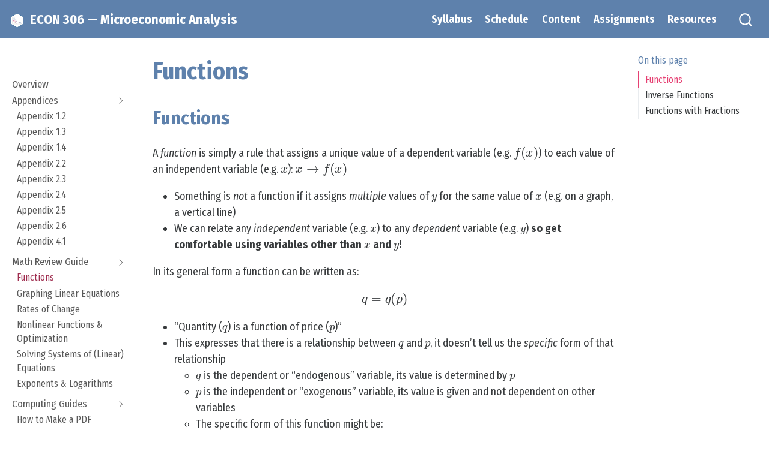

--- FILE ---
content_type: text/html; charset=utf-8
request_url: https://microf22.classes.ryansafner.com/resources/math/functions.html
body_size: 10866
content:
<!DOCTYPE html><html xmlns="http://www.w3.org/1999/xhtml" lang="en" xml:lang="en"><head>

<meta charset="utf-8">
<meta name="generator" content="quarto-1.0.37">

<meta name="viewport" content="width=device-width, initial-scale=1.0, user-scalable=yes">


<title>ECON 306 — Microeconomic Analysis - Functions</title>
<style class="anchorjs"></style><style>
code{white-space: pre-wrap;}
span.smallcaps{font-variant: small-caps;}
span.underline{text-decoration: underline;}
div.column{display: inline-block; vertical-align: top; width: 50%;}
div.hanging-indent{margin-left: 1.5em; text-indent: -1.5em;}
ul.task-list{list-style: none;}
</style>







<meta name="quarto:offset" content="../../">
<link href="../../images/micro_hex.png" rel="icon" type="image/png">




<link href="../../site_libs/quarto-html/tippy.css" rel="stylesheet">
<link href="../../site_libs/quarto-html/quarto-syntax-highlighting.css" rel="stylesheet" id="quarto-text-highlighting-styles">

<link href="../../site_libs/bootstrap/bootstrap-icons.css" rel="stylesheet">
<link href="../../site_libs/bootstrap/bootstrap.min.css" rel="stylesheet" id="quarto-bootstrap" data-mode="light">
<link href="../../site_libs/quarto-contrib/fontawesome6-0.1.0/all.css" rel="stylesheet">
<link href="../../site_libs/quarto-contrib/fontawesome6-0.1.0/latex-fontsize.css" rel="stylesheet">


  <style type="text/css">.CtxtMenu_InfoClose {  top:.2em; right:.2em;}
.CtxtMenu_InfoContent {  overflow:auto; text-align:left; font-size:80%;  padding:.4em .6em; border:1px inset; margin:1em 0px;  max-height:20em; max-width:30em; background-color:#EEEEEE;  white-space:normal;}
.CtxtMenu_Info.CtxtMenu_MousePost {outline:none;}
.CtxtMenu_Info {  position:fixed; left:50%; width:auto; text-align:center;  border:3px outset; padding:1em 2em; background-color:#DDDDDD;  color:black;  cursor:default; font-family:message-box; font-size:120%;  font-style:normal; text-indent:0; text-transform:none;  line-height:normal; letter-spacing:normal; word-spacing:normal;  word-wrap:normal; white-space:nowrap; float:none; z-index:201;  border-radius: 15px;                     /* Opera 10.5 and IE9 */  -webkit-border-radius:15px;               /* Safari and Chrome */  -moz-border-radius:15px;                  /* Firefox */  -khtml-border-radius:15px;                /* Konqueror */  box-shadow:0px 10px 20px #808080;         /* Opera 10.5 and IE9 */  -webkit-box-shadow:0px 10px 20px #808080; /* Safari 3 & Chrome */  -moz-box-shadow:0px 10px 20px #808080;    /* Forefox 3.5 */  -khtml-box-shadow:0px 10px 20px #808080;  /* Konqueror */  filter:progid:DXImageTransform.Microsoft.dropshadow(OffX=2, OffY=2, Color="gray", Positive="true"); /* IE */}
</style><style type="text/css">.CtxtMenu_MenuClose {  position:absolute;  cursor:pointer;  display:inline-block;  border:2px solid #AAA;  border-radius:18px;  -webkit-border-radius: 18px;             /* Safari and Chrome */  -moz-border-radius: 18px;                /* Firefox */  -khtml-border-radius: 18px;              /* Konqueror */  font-family: "Courier New", Courier;  font-size:24px;  color:#F0F0F0}
.CtxtMenu_MenuClose span {  display:block; background-color:#AAA; border:1.5px solid;  border-radius:18px;  -webkit-border-radius: 18px;             /* Safari and Chrome */  -moz-border-radius: 18px;                /* Firefox */  -khtml-border-radius: 18px;              /* Konqueror */  line-height:0;  padding:8px 0 6px     /* may need to be browser-specific */}
.CtxtMenu_MenuClose:hover {  color:white!important;  border:2px solid #CCC!important}
.CtxtMenu_MenuClose:hover span {  background-color:#CCC!important}
.CtxtMenu_MenuClose:hover:focus {  outline:none}
</style><style type="text/css">.CtxtMenu_Menu {  position:absolute;  background-color:white;  color:black;  width:auto; padding:5px 0px;  border:1px solid #CCCCCC; margin:0; cursor:default;  font: menu; text-align:left; text-indent:0; text-transform:none;  line-height:normal; letter-spacing:normal; word-spacing:normal;  word-wrap:normal; white-space:nowrap; float:none; z-index:201;  border-radius: 5px;                     /* Opera 10.5 and IE9 */  -webkit-border-radius: 5px;             /* Safari and Chrome */  -moz-border-radius: 5px;                /* Firefox */  -khtml-border-radius: 5px;              /* Konqueror */  box-shadow:0px 10px 20px #808080;         /* Opera 10.5 and IE9 */  -webkit-box-shadow:0px 10px 20px #808080; /* Safari 3 & Chrome */  -moz-box-shadow:0px 10px 20px #808080;    /* Forefox 3.5 */  -khtml-box-shadow:0px 10px 20px #808080;  /* Konqueror */}
.CtxtMenu_MenuItem {  padding: 1px 2em;  background:transparent;}
.CtxtMenu_MenuArrow {  position:absolute; right:.5em; padding-top:.25em; color:#666666;  font-family: null; font-size: .75em}
.CtxtMenu_MenuActive .CtxtMenu_MenuArrow {color:white}
.CtxtMenu_MenuArrow.CtxtMenu_RTL {left:.5em; right:auto}
.CtxtMenu_MenuCheck {  position:absolute; left:.7em;  font-family: null}
.CtxtMenu_MenuCheck.CtxtMenu_RTL { right:.7em; left:auto }
.CtxtMenu_MenuRadioCheck {  position:absolute; left: .7em;}
.CtxtMenu_MenuRadioCheck.CtxtMenu_RTL {  right: .7em; left:auto}
.CtxtMenu_MenuInputBox {  padding-left: 1em; right:.5em; color:#666666;  font-family: null;}
.CtxtMenu_MenuInputBox.CtxtMenu_RTL {  left: .1em;}
.CtxtMenu_MenuComboBox {  left:.1em; padding-bottom:.5em;}
.CtxtMenu_MenuSlider {  left: .1em;}
.CtxtMenu_SliderValue {  position:absolute; right:.1em; padding-top:.25em; color:#333333;  font-size: .75em}
.CtxtMenu_SliderBar {  outline: none; background: #d3d3d3}
.CtxtMenu_MenuLabel {  padding: 1px 2em 3px 1.33em;  font-style:italic}
.CtxtMenu_MenuRule {  border-top: 1px solid #DDDDDD;  margin: 4px 3px;}
.CtxtMenu_MenuDisabled {  color:GrayText}
.CtxtMenu_MenuActive {  background-color: #606872;  color: white;}
.CtxtMenu_MenuDisabled:focus {  background-color: #E8E8E8}
.CtxtMenu_MenuLabel:focus {  background-color: #E8E8E8}
.CtxtMenu_ContextMenu:focus {  outline:none}
.CtxtMenu_ContextMenu .CtxtMenu_MenuItem:focus {  outline:none}
.CtxtMenu_SelectionMenu {  position:relative; float:left;  border-bottom: none; -webkit-box-shadow:none; -webkit-border-radius:0px; }
.CtxtMenu_SelectionItem {  padding-right: 1em;}
.CtxtMenu_Selection {  right: 40%; width:50%; }
.CtxtMenu_SelectionBox {  padding: 0em; max-height:20em; max-width: none;  background-color:#FFFFFF;}
.CtxtMenu_SelectionDivider {  clear: both; border-top: 2px solid #000000;}
.CtxtMenu_Menu .CtxtMenu_MenuClose {  top:-10px; left:-10px}
</style>

<link rel="stylesheet" href="../../styles.css">
<meta property="og:title" content="ECON 306 — Microeconomic Analysis - Functions">
<meta property="og:description" content="A function is simply a rule that assigns a unique value of a dependent variable (e.g.&nbsp;\(f(x)\)) to each value of an independent variable (e.g.&nbsp;\(x\)): \(x \rightarrow f(x)\)">
<meta property="og:site-name" content="ECON 306 — Microeconomic Analysis">
<meta name="twitter:title" content="ECON 306 — Microeconomic Analysis - Functions">
<meta name="twitter:description" content="A function is simply a rule that assigns a unique value of a dependent variable (e.g.&nbsp;\(f(x)\)) to each value of an independent variable (e.g.&nbsp;\(x\)): \(x \rightarrow f(x)\)">
<meta name="twitter:card" content="summary">
<style id="MJX-CHTML-styles">
mjx-container[jax="CHTML"] {
  line-height: 0;
}

mjx-container [space="1"] {
  margin-left: .111em;
}

mjx-container [space="2"] {
  margin-left: .167em;
}

mjx-container [space="3"] {
  margin-left: .222em;
}

mjx-container [space="4"] {
  margin-left: .278em;
}

mjx-container [space="5"] {
  margin-left: .333em;
}

mjx-container [rspace="1"] {
  margin-right: .111em;
}

mjx-container [rspace="2"] {
  margin-right: .167em;
}

mjx-container [rspace="3"] {
  margin-right: .222em;
}

mjx-container [rspace="4"] {
  margin-right: .278em;
}

mjx-container [rspace="5"] {
  margin-right: .333em;
}

mjx-container [size="s"] {
  font-size: 70.7%;
}

mjx-container [size="ss"] {
  font-size: 50%;
}

mjx-container [size="Tn"] {
  font-size: 60%;
}

mjx-container [size="sm"] {
  font-size: 85%;
}

mjx-container [size="lg"] {
  font-size: 120%;
}

mjx-container [size="Lg"] {
  font-size: 144%;
}

mjx-container [size="LG"] {
  font-size: 173%;
}

mjx-container [size="hg"] {
  font-size: 207%;
}

mjx-container [size="HG"] {
  font-size: 249%;
}

mjx-container [width="full"] {
  width: 100%;
}

mjx-box {
  display: inline-block;
}

mjx-block {
  display: block;
}

mjx-itable {
  display: inline-table;
}

mjx-row {
  display: table-row;
}

mjx-row > * {
  display: table-cell;
}

mjx-mtext {
  display: inline-block;
  text-align: left;
}

mjx-mstyle {
  display: inline-block;
}

mjx-merror {
  display: inline-block;
  color: red;
  background-color: yellow;
}

mjx-mphantom {
  visibility: hidden;
}

_::-webkit-full-page-media, _:future, :root mjx-container {
  will-change: opacity;
}

mjx-assistive-mml {
  position: absolute !important;
  top: 0px;
  left: 0px;
  clip: rect(1px, 1px, 1px, 1px);
  padding: 1px 0px 0px 0px !important;
  border: 0px !important;
  display: block !important;
  width: auto !important;
  overflow: hidden !important;
  -webkit-touch-callout: none;
  -webkit-user-select: none;
  -khtml-user-select: none;
  -moz-user-select: none;
  -ms-user-select: none;
  user-select: none;
}

mjx-assistive-mml[display="block"] {
  width: 100% !important;
}

mjx-math {
  display: inline-block;
  text-align: left;
  line-height: 0;
  text-indent: 0;
  font-style: normal;
  font-weight: normal;
  font-size: 100%;
  font-size-adjust: none;
  letter-spacing: normal;
  border-collapse: collapse;
  word-wrap: normal;
  word-spacing: normal;
  white-space: nowrap;
  direction: ltr;
  padding: 1px 0;
}

mjx-container[jax="CHTML"][display="true"] {
  display: block;
  text-align: center;
  margin: 1em 0;
}

mjx-container[jax="CHTML"][display="true"][width="full"] {
  display: flex;
}

mjx-container[jax="CHTML"][display="true"] mjx-math {
  padding: 0;
}

mjx-container[jax="CHTML"][justify="left"] {
  text-align: left;
}

mjx-container[jax="CHTML"][justify="right"] {
  text-align: right;
}

mjx-mi {
  display: inline-block;
  text-align: left;
}

mjx-c {
  display: inline-block;
}

mjx-utext {
  display: inline-block;
  padding: .75em 0 .2em 0;
}

mjx-mo {
  display: inline-block;
  text-align: left;
}

mjx-stretchy-h {
  display: inline-table;
  width: 100%;
}

mjx-stretchy-h > * {
  display: table-cell;
  width: 0;
}

mjx-stretchy-h > * > mjx-c {
  display: inline-block;
  transform: scalex(1.0000001);
}

mjx-stretchy-h > * > mjx-c::before {
  display: inline-block;
  width: initial;
}

mjx-stretchy-h > mjx-ext {
  /* IE */ overflow: hidden;
  /* others */ overflow: clip visible;
  width: 100%;
}

mjx-stretchy-h > mjx-ext > mjx-c::before {
  transform: scalex(500);
}

mjx-stretchy-h > mjx-ext > mjx-c {
  width: 0;
}

mjx-stretchy-h > mjx-beg > mjx-c {
  margin-right: -.1em;
}

mjx-stretchy-h > mjx-end > mjx-c {
  margin-left: -.1em;
}

mjx-stretchy-v {
  display: inline-block;
}

mjx-stretchy-v > * {
  display: block;
}

mjx-stretchy-v > mjx-beg {
  height: 0;
}

mjx-stretchy-v > mjx-end > mjx-c {
  display: block;
}

mjx-stretchy-v > * > mjx-c {
  transform: scaley(1.0000001);
  transform-origin: left center;
  overflow: hidden;
}

mjx-stretchy-v > mjx-ext {
  display: block;
  height: 100%;
  box-sizing: border-box;
  border: 0px solid transparent;
  /* IE */ overflow: hidden;
  /* others */ overflow: visible clip;
}

mjx-stretchy-v > mjx-ext > mjx-c::before {
  width: initial;
  box-sizing: border-box;
}

mjx-stretchy-v > mjx-ext > mjx-c {
  transform: scaleY(500) translateY(.075em);
  overflow: visible;
}

mjx-mark {
  display: inline-block;
  height: 0px;
}

mjx-mn {
  display: inline-block;
  text-align: left;
}

mjx-mtable {
  display: inline-block;
  text-align: center;
  vertical-align: .25em;
  position: relative;
  box-sizing: border-box;
  border-spacing: 0;
  border-collapse: collapse;
}

mjx-mstyle[size="s"] mjx-mtable {
  vertical-align: .354em;
}

mjx-labels {
  position: absolute;
  left: 0;
  top: 0;
}

mjx-table {
  display: inline-block;
  vertical-align: -.5ex;
  box-sizing: border-box;
}

mjx-table > mjx-itable {
  vertical-align: middle;
  text-align: left;
  box-sizing: border-box;
}

mjx-labels > mjx-itable {
  position: absolute;
  top: 0;
}

mjx-mtable[justify="left"] {
  text-align: left;
}

mjx-mtable[justify="right"] {
  text-align: right;
}

mjx-mtable[justify="left"][side="left"] {
  padding-right: 0 ! important;
}

mjx-mtable[justify="left"][side="right"] {
  padding-left: 0 ! important;
}

mjx-mtable[justify="right"][side="left"] {
  padding-right: 0 ! important;
}

mjx-mtable[justify="right"][side="right"] {
  padding-left: 0 ! important;
}

mjx-mtable[align] {
  vertical-align: baseline;
}

mjx-mtable[align="top"] > mjx-table {
  vertical-align: top;
}

mjx-mtable[align="bottom"] > mjx-table {
  vertical-align: bottom;
}

mjx-mtable[side="right"] mjx-labels {
  min-width: 100%;
}

mjx-mtr {
  display: table-row;
  text-align: left;
}

mjx-mtr[rowalign="top"] > mjx-mtd {
  vertical-align: top;
}

mjx-mtr[rowalign="center"] > mjx-mtd {
  vertical-align: middle;
}

mjx-mtr[rowalign="bottom"] > mjx-mtd {
  vertical-align: bottom;
}

mjx-mtr[rowalign="baseline"] > mjx-mtd {
  vertical-align: baseline;
}

mjx-mtr[rowalign="axis"] > mjx-mtd {
  vertical-align: .25em;
}

mjx-mtd {
  display: table-cell;
  text-align: center;
  padding: .215em .4em;
}

mjx-mtd:first-child {
  padding-left: 0;
}

mjx-mtd:last-child {
  padding-right: 0;
}

mjx-mtable > * > mjx-itable > *:first-child > mjx-mtd {
  padding-top: 0;
}

mjx-mtable > * > mjx-itable > *:last-child > mjx-mtd {
  padding-bottom: 0;
}

mjx-tstrut {
  display: inline-block;
  height: 1em;
  vertical-align: -.25em;
}

mjx-labels[align="left"] > mjx-mtr > mjx-mtd {
  text-align: left;
}

mjx-labels[align="right"] > mjx-mtr > mjx-mtd {
  text-align: right;
}

mjx-mtd[extra] {
  padding: 0;
}

mjx-mtd[rowalign="top"] {
  vertical-align: top;
}

mjx-mtd[rowalign="center"] {
  vertical-align: middle;
}

mjx-mtd[rowalign="bottom"] {
  vertical-align: bottom;
}

mjx-mtd[rowalign="baseline"] {
  vertical-align: baseline;
}

mjx-mtd[rowalign="axis"] {
  vertical-align: .25em;
}

mjx-msub {
  display: inline-block;
  text-align: left;
}

mjx-TeXAtom {
  display: inline-block;
  text-align: left;
}

mjx-mfrac {
  display: inline-block;
  text-align: left;
}

mjx-frac {
  display: inline-block;
  vertical-align: 0.17em;
  padding: 0 .22em;
}

mjx-frac[type="d"] {
  vertical-align: .04em;
}

mjx-frac[delims] {
  padding: 0 .1em;
}

mjx-frac[atop] {
  padding: 0 .12em;
}

mjx-frac[atop][delims] {
  padding: 0;
}

mjx-dtable {
  display: inline-table;
  width: 100%;
}

mjx-dtable > * {
  font-size: 2000%;
}

mjx-dbox {
  display: block;
  font-size: 5%;
}

mjx-num {
  display: block;
  text-align: center;
}

mjx-den {
  display: block;
  text-align: center;
}

mjx-mfrac[bevelled] > mjx-num {
  display: inline-block;
}

mjx-mfrac[bevelled] > mjx-den {
  display: inline-block;
}

mjx-den[align="right"], mjx-num[align="right"] {
  text-align: right;
}

mjx-den[align="left"], mjx-num[align="left"] {
  text-align: left;
}

mjx-nstrut {
  display: inline-block;
  height: .054em;
  width: 0;
  vertical-align: -.054em;
}

mjx-nstrut[type="d"] {
  height: .217em;
  vertical-align: -.217em;
}

mjx-dstrut {
  display: inline-block;
  height: .505em;
  width: 0;
}

mjx-dstrut[type="d"] {
  height: .726em;
}

mjx-line {
  display: block;
  box-sizing: border-box;
  min-height: 1px;
  height: .06em;
  border-top: .06em solid;
  margin: .06em -.1em;
  overflow: hidden;
}

mjx-line[type="d"] {
  margin: .18em -.1em;
}

mjx-mrow {
  display: inline-block;
  text-align: left;
}

mjx-c::before {
  display: block;
  width: 0;
}

.MJX-TEX {
  font-family: MJXZERO, MJXTEX;
}

.TEX-B {
  font-family: MJXZERO, MJXTEX-B;
}

.TEX-I {
  font-family: MJXZERO, MJXTEX-I;
}

.TEX-MI {
  font-family: MJXZERO, MJXTEX-MI;
}

.TEX-BI {
  font-family: MJXZERO, MJXTEX-BI;
}

.TEX-S1 {
  font-family: MJXZERO, MJXTEX-S1;
}

.TEX-S2 {
  font-family: MJXZERO, MJXTEX-S2;
}

.TEX-S3 {
  font-family: MJXZERO, MJXTEX-S3;
}

.TEX-S4 {
  font-family: MJXZERO, MJXTEX-S4;
}

.TEX-A {
  font-family: MJXZERO, MJXTEX-A;
}

.TEX-C {
  font-family: MJXZERO, MJXTEX-C;
}

.TEX-CB {
  font-family: MJXZERO, MJXTEX-CB;
}

.TEX-FR {
  font-family: MJXZERO, MJXTEX-FR;
}

.TEX-FRB {
  font-family: MJXZERO, MJXTEX-FRB;
}

.TEX-SS {
  font-family: MJXZERO, MJXTEX-SS;
}

.TEX-SSB {
  font-family: MJXZERO, MJXTEX-SSB;
}

.TEX-SSI {
  font-family: MJXZERO, MJXTEX-SSI;
}

.TEX-SC {
  font-family: MJXZERO, MJXTEX-SC;
}

.TEX-T {
  font-family: MJXZERO, MJXTEX-T;
}

.TEX-V {
  font-family: MJXZERO, MJXTEX-V;
}

.TEX-VB {
  font-family: MJXZERO, MJXTEX-VB;
}

mjx-stretchy-v mjx-c, mjx-stretchy-h mjx-c {
  font-family: MJXZERO, MJXTEX-S1, MJXTEX-S4, MJXTEX, MJXTEX-A ! important;
}

@font-face /* 0 */ {
  font-family: MJXZERO;
  src: url("https://cdn.jsdelivr.net/npm/mathjax@3/es5/output/chtml/fonts/woff-v2/MathJax_Zero.woff") format("woff");
}

@font-face /* 1 */ {
  font-family: MJXTEX;
  src: url("https://cdn.jsdelivr.net/npm/mathjax@3/es5/output/chtml/fonts/woff-v2/MathJax_Main-Regular.woff") format("woff");
}

@font-face /* 2 */ {
  font-family: MJXTEX-B;
  src: url("https://cdn.jsdelivr.net/npm/mathjax@3/es5/output/chtml/fonts/woff-v2/MathJax_Main-Bold.woff") format("woff");
}

@font-face /* 3 */ {
  font-family: MJXTEX-I;
  src: url("https://cdn.jsdelivr.net/npm/mathjax@3/es5/output/chtml/fonts/woff-v2/MathJax_Math-Italic.woff") format("woff");
}

@font-face /* 4 */ {
  font-family: MJXTEX-MI;
  src: url("https://cdn.jsdelivr.net/npm/mathjax@3/es5/output/chtml/fonts/woff-v2/MathJax_Main-Italic.woff") format("woff");
}

@font-face /* 5 */ {
  font-family: MJXTEX-BI;
  src: url("https://cdn.jsdelivr.net/npm/mathjax@3/es5/output/chtml/fonts/woff-v2/MathJax_Math-BoldItalic.woff") format("woff");
}

@font-face /* 6 */ {
  font-family: MJXTEX-S1;
  src: url("https://cdn.jsdelivr.net/npm/mathjax@3/es5/output/chtml/fonts/woff-v2/MathJax_Size1-Regular.woff") format("woff");
}

@font-face /* 7 */ {
  font-family: MJXTEX-S2;
  src: url("https://cdn.jsdelivr.net/npm/mathjax@3/es5/output/chtml/fonts/woff-v2/MathJax_Size2-Regular.woff") format("woff");
}

@font-face /* 8 */ {
  font-family: MJXTEX-S3;
  src: url("https://cdn.jsdelivr.net/npm/mathjax@3/es5/output/chtml/fonts/woff-v2/MathJax_Size3-Regular.woff") format("woff");
}

@font-face /* 9 */ {
  font-family: MJXTEX-S4;
  src: url("https://cdn.jsdelivr.net/npm/mathjax@3/es5/output/chtml/fonts/woff-v2/MathJax_Size4-Regular.woff") format("woff");
}

@font-face /* 10 */ {
  font-family: MJXTEX-A;
  src: url("https://cdn.jsdelivr.net/npm/mathjax@3/es5/output/chtml/fonts/woff-v2/MathJax_AMS-Regular.woff") format("woff");
}

@font-face /* 11 */ {
  font-family: MJXTEX-C;
  src: url("https://cdn.jsdelivr.net/npm/mathjax@3/es5/output/chtml/fonts/woff-v2/MathJax_Calligraphic-Regular.woff") format("woff");
}

@font-face /* 12 */ {
  font-family: MJXTEX-CB;
  src: url("https://cdn.jsdelivr.net/npm/mathjax@3/es5/output/chtml/fonts/woff-v2/MathJax_Calligraphic-Bold.woff") format("woff");
}

@font-face /* 13 */ {
  font-family: MJXTEX-FR;
  src: url("https://cdn.jsdelivr.net/npm/mathjax@3/es5/output/chtml/fonts/woff-v2/MathJax_Fraktur-Regular.woff") format("woff");
}

@font-face /* 14 */ {
  font-family: MJXTEX-FRB;
  src: url("https://cdn.jsdelivr.net/npm/mathjax@3/es5/output/chtml/fonts/woff-v2/MathJax_Fraktur-Bold.woff") format("woff");
}

@font-face /* 15 */ {
  font-family: MJXTEX-SS;
  src: url("https://cdn.jsdelivr.net/npm/mathjax@3/es5/output/chtml/fonts/woff-v2/MathJax_SansSerif-Regular.woff") format("woff");
}

@font-face /* 16 */ {
  font-family: MJXTEX-SSB;
  src: url("https://cdn.jsdelivr.net/npm/mathjax@3/es5/output/chtml/fonts/woff-v2/MathJax_SansSerif-Bold.woff") format("woff");
}

@font-face /* 17 */ {
  font-family: MJXTEX-SSI;
  src: url("https://cdn.jsdelivr.net/npm/mathjax@3/es5/output/chtml/fonts/woff-v2/MathJax_SansSerif-Italic.woff") format("woff");
}

@font-face /* 18 */ {
  font-family: MJXTEX-SC;
  src: url("https://cdn.jsdelivr.net/npm/mathjax@3/es5/output/chtml/fonts/woff-v2/MathJax_Script-Regular.woff") format("woff");
}

@font-face /* 19 */ {
  font-family: MJXTEX-T;
  src: url("https://cdn.jsdelivr.net/npm/mathjax@3/es5/output/chtml/fonts/woff-v2/MathJax_Typewriter-Regular.woff") format("woff");
}

@font-face /* 20 */ {
  font-family: MJXTEX-V;
  src: url("https://cdn.jsdelivr.net/npm/mathjax@3/es5/output/chtml/fonts/woff-v2/MathJax_Vector-Regular.woff") format("woff");
}

@font-face /* 21 */ {
  font-family: MJXTEX-VB;
  src: url("https://cdn.jsdelivr.net/npm/mathjax@3/es5/output/chtml/fonts/woff-v2/MathJax_Vector-Bold.woff") format("woff");
}

mjx-c.mjx-c1D453.TEX-I::before {
  padding: 0.705em 0.55em 0.205em 0;
  content: "f";
}

mjx-c.mjx-c28::before {
  padding: 0.75em 0.389em 0.25em 0;
  content: "(";
}

mjx-c.mjx-c1D465.TEX-I::before {
  padding: 0.442em 0.572em 0.011em 0;
  content: "x";
}

mjx-c.mjx-c29::before {
  padding: 0.75em 0.389em 0.25em 0;
  content: ")";
}

mjx-c.mjx-c2192::before {
  padding: 0.511em 1em 0.011em 0;
  content: "\2192";
}

mjx-c.mjx-c1D466.TEX-I::before {
  padding: 0.442em 0.49em 0.205em 0;
  content: "y";
}

mjx-c.mjx-c1D45E.TEX-I::before {
  padding: 0.442em 0.46em 0.194em 0;
  content: "q";
}

mjx-c.mjx-c3D::before {
  padding: 0.583em 0.778em 0.082em 0;
  content: "=";
}

mjx-c.mjx-c1D45D.TEX-I::before {
  padding: 0.442em 0.503em 0.194em 0;
  content: "p";
}

mjx-c.mjx-c31::before {
  padding: 0.666em 0.5em 0 0;
  content: "1";
}

mjx-c.mjx-c30::before {
  padding: 0.666em 0.5em 0.022em 0;
  content: "0";
}

mjx-c.mjx-c2212::before {
  padding: 0.583em 0.778em 0.082em 0;
  content: "\2212";
}

mjx-c.mjx-c36::before {
  padding: 0.666em 0.5em 0.022em 0;
  content: "6";
}

mjx-c.mjx-c34::before {
  padding: 0.677em 0.5em 0 0;
  content: "4";
}

mjx-c.mjx-c35::before {
  padding: 0.666em 0.5em 0.022em 0;
  content: "5";
}

mjx-c.mjx-c33::before {
  padding: 0.665em 0.5em 0.022em 0;
  content: "3";
}

mjx-c.mjx-c37::before {
  padding: 0.676em 0.5em 0.022em 0;
  content: "7";
}

mjx-c.mjx-c1D458.TEX-I::before {
  padding: 0.694em 0.521em 0.011em 0;
  content: "k";
}

mjx-c.mjx-c2C::before {
  padding: 0.121em 0.278em 0.194em 0;
  content: ",";
}

mjx-c.mjx-c1D459.TEX-I::before {
  padding: 0.694em 0.298em 0.011em 0;
  content: "l";
}

mjx-c.mjx-c211D.TEX-A::before {
  padding: 0.683em 0.722em 0 0;
  content: "R";
}

mjx-c.mjx-c2B::before {
  padding: 0.583em 0.778em 0.082em 0;
  content: "+";
}

mjx-c.mjx-c54::before {
  padding: 0.677em 0.722em 0 0;
  content: "T";
}

mjx-c.mjx-c68::before {
  padding: 0.694em 0.556em 0 0;
  content: "h";
}

mjx-c.mjx-c65::before {
  padding: 0.448em 0.444em 0.011em 0;
  content: "e";
}

mjx-c.mjx-c20::before {
  padding: 0 0.25em 0 0;
  content: " ";
}

mjx-c.mjx-c6F::before {
  padding: 0.448em 0.5em 0.01em 0;
  content: "o";
}

mjx-c.mjx-c72::before {
  padding: 0.442em 0.392em 0 0;
  content: "r";
}

mjx-c.mjx-c69::before {
  padding: 0.669em 0.278em 0 0;
  content: "i";
}

mjx-c.mjx-c67::before {
  padding: 0.453em 0.5em 0.206em 0;
  content: "g";
}

mjx-c.mjx-c6E::before {
  padding: 0.442em 0.556em 0 0;
  content: "n";
}

mjx-c.mjx-c61::before {
  padding: 0.448em 0.5em 0.011em 0;
  content: "a";
}

mjx-c.mjx-c6C::before {
  padding: 0.694em 0.278em 0 0;
  content: "l";
}

mjx-c.mjx-c71::before {
  padding: 0.442em 0.528em 0.194em 0;
  content: "q";
}

mjx-c.mjx-c75::before {
  padding: 0.442em 0.556em 0.011em 0;
  content: "u";
}

mjx-c.mjx-c74::before {
  padding: 0.615em 0.389em 0.01em 0;
  content: "t";
}

mjx-c.mjx-c41::before {
  padding: 0.716em 0.75em 0 0;
  content: "A";
}

mjx-c.mjx-c64::before {
  padding: 0.694em 0.556em 0.011em 0;
  content: "d";
}

mjx-c.mjx-cA0::before {
  padding: 0 0.25em 0 0;
  content: "\A0";
}

mjx-c.mjx-c62::before {
  padding: 0.694em 0.556em 0.011em 0;
  content: "b";
}

mjx-c.mjx-c73::before {
  padding: 0.448em 0.394em 0.011em 0;
  content: "s";
}

mjx-c.mjx-c53::before {
  padding: 0.705em 0.556em 0.022em 0;
  content: "S";
}

mjx-c.mjx-c63::before {
  padding: 0.448em 0.444em 0.011em 0;
  content: "c";
}

mjx-c.mjx-c66::before {
  padding: 0.705em 0.372em 0 0;
  content: "f";
}

mjx-c.mjx-c6D::before {
  padding: 0.442em 0.833em 0 0;
  content: "m";
}

mjx-c.mjx-c44::before {
  padding: 0.683em 0.764em 0 0;
  content: "D";
}

mjx-c.mjx-c76::before {
  padding: 0.431em 0.528em 0.011em 0;
  content: "v";
}

mjx-c.mjx-c79::before {
  padding: 0.431em 0.528em 0.204em 0;
  content: "y";
}

mjx-c.mjx-c28.TEX-S1::before {
  padding: 0.85em 0.458em 0.349em 0;
  content: "(";
}

mjx-c.mjx-c29.TEX-S1::before {
  padding: 0.85em 0.458em 0.349em 0;
  content: ")";
}

mjx-c.mjx-c28.TEX-S3::before {
  padding: 1.45em 0.736em 0.949em 0;
  content: "(";
}

mjx-c.mjx-c29.TEX-S3::before {
  padding: 1.45em 0.736em 0.949em 0;
  content: ")";
}

mjx-c.mjx-c4D::before {
  padding: 0.683em 0.917em 0 0;
  content: "M";
}

mjx-c.mjx-c70::before {
  padding: 0.442em 0.556em 0.194em 0;
  content: "p";
}

mjx-c.mjx-c77::before {
  padding: 0.431em 0.722em 0.011em 0;
  content: "w";
}

mjx-c.mjx-c43::before {
  padding: 0.705em 0.722em 0.021em 0;
  content: "C";
}

mjx-c.mjx-c2E::before {
  padding: 0.12em 0.278em 0 0;
  content: ".";
}

mjx-c.mjx-c32::before {
  padding: 0.666em 0.5em 0 0;
  content: "2";
}

mjx-c.mjx-cD7::before {
  padding: 0.491em 0.778em 0 0;
  content: "\D7";
}

mjx-c.mjx-c38::before {
  padding: 0.666em 0.5em 0.022em 0;
  content: "8";
}
</style><style>
      section:target::before {
        content: "";
        display: block;
        height: 64px;
        margin: -64px 0 0;
      }</style></head>

<body class="nav-sidebar docked nav-fixed quarto-light" data-bs-offset="64" style="padding-top: 64px;">

<div id="quarto-search-results"></div>
  <header id="quarto-header" class="headroom fixed-top">
    <nav class="navbar navbar-expand-lg navbar-dark ">
      <div class="navbar-container container-fluid">
      <a class="navbar-brand" href="https://microf22.classes.ryansafner.com/">
    <img src="../../images/micro_hex.png" alt="">
    <span class="navbar-title">ECON 306 — Microeconomic Analysis</span>
  </a>
          <button class="navbar-toggler" type="button" data-bs-toggle="collapse" data-bs-target="#navbarCollapse" aria-controls="navbarCollapse" aria-expanded="false" aria-label="Toggle navigation" onclick="if (window.quartoToggleHeadroom) { window.quartoToggleHeadroom(); }">
  <span class="navbar-toggler-icon"></span>
</button>
          <div class="collapse navbar-collapse" id="navbarCollapse">
            <ul class="navbar-nav navbar-nav-scroll ms-auto">
  <li class="nav-item">
    <a class="nav-link" href="https://microf22.classes.ryansafner.com/syllabus">Syllabus</a>
  </li>  
  <li class="nav-item">
    <a class="nav-link" href="https://microf22.classes.ryansafner.com/schedule">Schedule</a>
  </li>  
  <li class="nav-item">
    <a class="nav-link" href="https://microf22.classes.ryansafner.com/content/">Content</a>
  </li>  
  <li class="nav-item">
    <a class="nav-link" href="https://microf22.classes.ryansafner.com/assignments/">Assignments</a>
  </li>  
  <li class="nav-item">
    <a aria-current="page" class="nav-link active" href="https://microf22.classes.ryansafner.com/resources/">Resources</a>
  </li>  
</ul>
              <div id="quarto-search" class="type-overlay" title="Search"><div class="aa-Autocomplete" role="combobox" aria-expanded="false" aria-haspopup="listbox"><button class="aa-DetachedSearchButton"><div class="aa-DetachedSearchButtonIcon"><svg class="aa-SubmitIcon" viewBox="0 0 24 24" width="20" height="20" fill="currentColor"><path d="M16.041 15.856c-0.034 0.026-0.067 0.055-0.099 0.087s-0.060 0.064-0.087 0.099c-1.258 1.213-2.969 1.958-4.855 1.958-1.933 0-3.682-0.782-4.95-2.050s-2.050-3.017-2.050-4.95 0.782-3.682 2.050-4.95 3.017-2.050 4.95-2.050 3.682 0.782 4.95 2.050 2.050 3.017 2.050 4.95c0 1.886-0.745 3.597-1.959 4.856zM21.707 20.293l-3.675-3.675c1.231-1.54 1.968-3.493 1.968-5.618 0-2.485-1.008-4.736-2.636-6.364s-3.879-2.636-6.364-2.636-4.736 1.008-6.364 2.636-2.636 3.879-2.636 6.364 1.008 4.736 2.636 6.364 3.879 2.636 6.364 2.636c2.125 0 4.078-0.737 5.618-1.968l3.675 3.675c0.391 0.391 1.024 0.391 1.414 0s0.391-1.024 0-1.414z"></path></svg></div><div class="aa-DetachedSearchButtonPlaceholder">Search</div></button></div></div>
          </div> <!-- /navcollapse -->
      </div> <!-- /container-fluid -->
    </nav>
  <nav class="quarto-secondary-nav" data-bs-toggle="collapse" data-bs-target="#quarto-sidebar" aria-controls="quarto-sidebar" aria-expanded="false" aria-label="Toggle sidebar navigation" onclick="if (window.quartoToggleHeadroom) { window.quartoToggleHeadroom(); }">
    <div class="container-fluid d-flex justify-content-between">
      <h1 class="quarto-secondary-nav-title">Functions</h1>
      <button type="button" class="quarto-btn-toggle btn" aria-label="Show secondary navigation">
        <i class="bi bi-chevron-right"></i>
      </button>
    </div>
  </nav>
</header>
<!-- content -->
<div id="quarto-content" class="quarto-container page-columns page-rows-contents page-layout-article page-navbar" style="min-height: calc(-128px + 100vh);">
<!-- sidebar -->
  <nav id="quarto-sidebar" class="sidebar collapse sidebar-navigation docked overflow-auto" style="top: 64px; max-height: calc(-64px + 100vh);">
      <div class="mt-2 flex-shrink-0 align-items-center">
        <div class="sidebar-search">
        <div id="quarto-search" class="" title="Search"></div>
        </div>
      </div>
    <div class="sidebar-menu-container"> 
    <ul class="list-unstyled mt-1">
        <li class="sidebar-item">
  <div class="sidebar-item-container"> 
  <a class="sidebar-item-text sidebar-link" href="https://microf22.classes.ryansafner.com/resources/">Overview</a>
  </div>
</li>
        <li class="sidebar-item sidebar-item-section">
      <div class="sidebar-item-container"> 
            <a class="sidebar-item-text sidebar-link text-start" data-bs-toggle="collapse" data-bs-target="#quarto-sidebar-section-1" aria-expanded="true" href="">Appendices</a>
          <a class="sidebar-item-toggle text-start" data-bs-toggle="collapse" data-bs-target="#quarto-sidebar-section-1" aria-expanded="true" href="">
            <i class="bi bi-chevron-right ms-2"></i>
          </a> 
      </div>
      <ul id="quarto-sidebar-section-1" class="collapse list-unstyled sidebar-section depth1 show">  
          <li class="sidebar-item">
  <div class="sidebar-item-container"> 
  <a class="sidebar-item-text sidebar-link" href="https://microf22.classes.ryansafner.com/resources/appendices/1.2-appendix">Appendix 1.2</a>
  </div>
</li>
          <li class="sidebar-item">
  <div class="sidebar-item-container"> 
  <a class="sidebar-item-text sidebar-link" href="https://microf22.classes.ryansafner.com/resources/appendices/1.3-appendix">Appendix 1.3</a>
  </div>
</li>
          <li class="sidebar-item">
  <div class="sidebar-item-container"> 
  <a class="sidebar-item-text sidebar-link" href="https://microf22.classes.ryansafner.com/resources/appendices/1.4-appendix">Appendix 1.4</a>
  </div>
</li>
          <li class="sidebar-item">
  <div class="sidebar-item-container"> 
  <a class="sidebar-item-text sidebar-link" href="https://microf22.classes.ryansafner.com/resources/appendices/2.2-appendix">Appendix 2.2</a>
  </div>
</li>
          <li class="sidebar-item">
  <div class="sidebar-item-container"> 
  <a class="sidebar-item-text sidebar-link" href="https://microf22.classes.ryansafner.com/resources/appendices/2.3-appendix">Appendix 2.3</a>
  </div>
</li>
          <li class="sidebar-item">
  <div class="sidebar-item-container"> 
  <a class="sidebar-item-text sidebar-link" href="https://microf22.classes.ryansafner.com/resources/appendices/2.4-appendix">Appendix 2.4</a>
  </div>
</li>
          <li class="sidebar-item">
  <div class="sidebar-item-container"> 
  <a class="sidebar-item-text sidebar-link" href="https://microf22.classes.ryansafner.com/resources/appendices/2.5-appendix">Appendix 2.5</a>
  </div>
</li>
          <li class="sidebar-item">
  <div class="sidebar-item-container"> 
  <a class="sidebar-item-text sidebar-link" href="https://microf22.classes.ryansafner.com/resources/appendices/2.6-appendix">Appendix 2.6</a>
  </div>
</li>
          <li class="sidebar-item">
  <div class="sidebar-item-container"> 
  <a class="sidebar-item-text sidebar-link" href="https://microf22.classes.ryansafner.com/resources/appendices/4.1-appendix">Appendix 4.1</a>
  </div>
</li>
      </ul>
  </li>
        <li class="sidebar-item sidebar-item-section">
      <div class="sidebar-item-container"> 
            <a class="sidebar-item-text sidebar-link text-start" data-bs-toggle="collapse" data-bs-target="#quarto-sidebar-section-2" aria-expanded="true" href="">Math Review Guide</a>
          <a class="sidebar-item-toggle text-start" data-bs-toggle="collapse" data-bs-target="#quarto-sidebar-section-2" aria-expanded="true" href="">
            <i class="bi bi-chevron-right ms-2"></i>
          </a> 
      </div>
      <ul id="quarto-sidebar-section-2" class="collapse list-unstyled sidebar-section depth1 show">  
          <li class="sidebar-item">
  <div class="sidebar-item-container"> 
  <a class="sidebar-item-text sidebar-link active" href="https://microf22.classes.ryansafner.com/resources/math/functions">Functions</a>
  </div>
</li>
          <li class="sidebar-item">
  <div class="sidebar-item-container"> 
  <a class="sidebar-item-text sidebar-link" href="https://microf22.classes.ryansafner.com/resources/math/graphing">Graphing Linear Equations</a>
  </div>
</li>
          <li class="sidebar-item">
  <div class="sidebar-item-container"> 
  <a class="sidebar-item-text sidebar-link" href="https://microf22.classes.ryansafner.com/resources/math/changes">Rates of Change</a>
  </div>
</li>
          <li class="sidebar-item">
  <div class="sidebar-item-container"> 
  <a class="sidebar-item-text sidebar-link" href="https://microf22.classes.ryansafner.com/resources/math/nonlinear">Nonlinear Functions &amp; Optimization</a>
  </div>
</li>
          <li class="sidebar-item">
  <div class="sidebar-item-container"> 
  <a class="sidebar-item-text sidebar-link" href="https://microf22.classes.ryansafner.com/resources/math/equations">Solving Systems of (Linear) Equations</a>
  </div>
</li>
          <li class="sidebar-item">
  <div class="sidebar-item-container"> 
  <a class="sidebar-item-text sidebar-link" href="https://microf22.classes.ryansafner.com/resources/math/exponents">Exponents &amp; Logarithms</a>
  </div>
</li>
      </ul>
  </li>
        <li class="sidebar-item sidebar-item-section">
      <div class="sidebar-item-container"> 
            <a class="sidebar-item-text sidebar-link text-start" data-bs-toggle="collapse" data-bs-target="#quarto-sidebar-section-3" aria-expanded="true" href="">Computing Guides</a>
          <a class="sidebar-item-toggle text-start" data-bs-toggle="collapse" data-bs-target="#quarto-sidebar-section-3" aria-expanded="true" href="">
            <i class="bi bi-chevron-right ms-2"></i>
          </a> 
      </div>
      <ul id="quarto-sidebar-section-3" class="collapse list-unstyled sidebar-section depth1 show">  
          <li class="sidebar-item">
  <div class="sidebar-item-container"> 
  <a class="sidebar-item-text sidebar-link" href="https://microf22.classes.ryansafner.com/resources/pdfs">How to Make a PDF</a>
  </div>
</li>
      </ul>
  </li>
        <li class="sidebar-item sidebar-item-section">
      <div class="sidebar-item-container"> 
            <a class="sidebar-item-text sidebar-link text-start" data-bs-toggle="collapse" data-bs-target="#quarto-sidebar-section-4" aria-expanded="true" href="">Advice</a>
          <a class="sidebar-item-toggle text-start" data-bs-toggle="collapse" data-bs-target="#quarto-sidebar-section-4" aria-expanded="true" href="">
            <i class="bi bi-chevron-right ms-2"></i>
          </a> 
      </div>
      <ul id="quarto-sidebar-section-4" class="collapse list-unstyled sidebar-section depth1 show">  
          <li class="sidebar-item">
  <div class="sidebar-item-container"> 
  <a class="sidebar-item-text sidebar-link" href="https://microf22.classes.ryansafner.com/resources/tips">Tips for Success</a>
  </div>
</li>
      </ul>
  </li>
        <li class="sidebar-item">
  <div class="sidebar-item-container"> 
  <a class="sidebar-item-text sidebar-link" href="https://microf22.classes.ryansafner.com/resources/quotes">Quotes About Economics</a>
  </div>
</li>
    </ul>
    </div>
</nav>
<!-- margin-sidebar -->
    <div id="quarto-margin-sidebar" class="sidebar margin-sidebar" style="top: 64px; max-height: calc(-64px + 100vh);">
        <nav id="TOC" role="doc-toc">
    <h2 id="toc-title">On this page</h2>
   
  <ul>
  <li><a href="https://microf22.classes.ryansafner.com/resources/math/functions.html#functions" id="toc-functions" class="nav-link active" data-scroll-target="#functions">Functions</a></li>
  <li><a href="https://microf22.classes.ryansafner.com/resources/math/functions.html#inverse-functions" id="toc-inverse-functions" class="nav-link" data-scroll-target="#inverse-functions">Inverse Functions</a></li>
  <li><a href="https://microf22.classes.ryansafner.com/resources/math/functions.html#functions-with-fractions" id="toc-functions-with-fractions" class="nav-link" data-scroll-target="#functions-with-fractions">Functions with Fractions</a></li>
  </ul>
</nav>
    </div>
<!-- main -->
<main class="content" id="quarto-document-content">

<header id="title-block-header" class="quarto-title-block default">
<div class="quarto-title">
<h1 class="title d-none d-lg-block">Functions</h1>
</div>



<div class="quarto-title-meta">

    
    
  </div>
  

</header>

<div class="cell">

</div>
<section id="functions" class="level2">
<h2 class="anchored" data-anchor-id="functions">Functions<a class="anchorjs-link " aria-label="Anchor" data-anchorjs-icon="" href="#functions" style="font: 1em / 1 anchorjs-icons; padding-left: 0.375em;"></a></h2>
<p>A <em>function</em> is simply a rule that assigns a unique value of a dependent variable (e.g.&nbsp;<span class="math inline"><mjx-container class="MathJax CtxtMenu_Attached_0" jax="CHTML" tabindex="0" ctxtmenu_counter="0" style="font-size: 119.6%; position: relative;"><mjx-math class="MJX-TEX" aria-hidden="true"><mjx-mi class="mjx-i"><mjx-c class="mjx-c1D453 TEX-I"></mjx-c></mjx-mi><mjx-mo class="mjx-n"><mjx-c class="mjx-c28"></mjx-c></mjx-mo><mjx-mi class="mjx-i"><mjx-c class="mjx-c1D465 TEX-I"></mjx-c></mjx-mi><mjx-mo class="mjx-n"><mjx-c class="mjx-c29"></mjx-c></mjx-mo></mjx-math><mjx-assistive-mml unselectable="on" display="inline"><math xmlns="http://www.w3.org/1998/Math/MathML"><mi>f</mi><mo stretchy="false">(</mo><mi>x</mi><mo stretchy="false">)</mo></math></mjx-assistive-mml></mjx-container></span>) to each value of an independent variable (e.g.&nbsp;<span class="math inline"><mjx-container class="MathJax CtxtMenu_Attached_0" jax="CHTML" tabindex="0" ctxtmenu_counter="1" style="font-size: 119.6%; position: relative;"><mjx-math class="MJX-TEX" aria-hidden="true"><mjx-mi class="mjx-i"><mjx-c class="mjx-c1D465 TEX-I"></mjx-c></mjx-mi></mjx-math><mjx-assistive-mml unselectable="on" display="inline"><math xmlns="http://www.w3.org/1998/Math/MathML"><mi>x</mi></math></mjx-assistive-mml></mjx-container></span>): <span class="math inline"><mjx-container class="MathJax CtxtMenu_Attached_0" jax="CHTML" tabindex="0" ctxtmenu_counter="2" style="font-size: 119.6%; position: relative;"><mjx-math class="MJX-TEX" aria-hidden="true"><mjx-mi class="mjx-i"><mjx-c class="mjx-c1D465 TEX-I"></mjx-c></mjx-mi><mjx-mo class="mjx-n" space="4"><mjx-c class="mjx-c2192"></mjx-c></mjx-mo><mjx-mi class="mjx-i" space="4"><mjx-c class="mjx-c1D453 TEX-I"></mjx-c></mjx-mi><mjx-mo class="mjx-n"><mjx-c class="mjx-c28"></mjx-c></mjx-mo><mjx-mi class="mjx-i"><mjx-c class="mjx-c1D465 TEX-I"></mjx-c></mjx-mi><mjx-mo class="mjx-n"><mjx-c class="mjx-c29"></mjx-c></mjx-mo></mjx-math><mjx-assistive-mml unselectable="on" display="inline"><math xmlns="http://www.w3.org/1998/Math/MathML"><mi>x</mi><mo stretchy="false">→</mo><mi>f</mi><mo stretchy="false">(</mo><mi>x</mi><mo stretchy="false">)</mo></math></mjx-assistive-mml></mjx-container></span></p>
<ul>
<li>Something is <em>not</em> a function if it assigns <em>multiple</em> values of <span class="math inline"><mjx-container class="MathJax CtxtMenu_Attached_0" jax="CHTML" tabindex="0" ctxtmenu_counter="3" style="font-size: 103.9%; position: relative;"><mjx-math class="MJX-TEX" aria-hidden="true"><mjx-mi class="mjx-i"><mjx-c class="mjx-c1D466 TEX-I"></mjx-c></mjx-mi></mjx-math><mjx-assistive-mml unselectable="on" display="inline"><math xmlns="http://www.w3.org/1998/Math/MathML"><mi>y</mi></math></mjx-assistive-mml></mjx-container></span> for the same value of <span class="math inline"><mjx-container class="MathJax CtxtMenu_Attached_0" jax="CHTML" tabindex="0" ctxtmenu_counter="4" style="font-size: 103.9%; position: relative;"><mjx-math class="MJX-TEX" aria-hidden="true"><mjx-mi class="mjx-i"><mjx-c class="mjx-c1D465 TEX-I"></mjx-c></mjx-mi></mjx-math><mjx-assistive-mml unselectable="on" display="inline"><math xmlns="http://www.w3.org/1998/Math/MathML"><mi>x</mi></math></mjx-assistive-mml></mjx-container></span> (e.g.&nbsp;on a graph, a vertical line)</li>
<li>We can relate any <em>independent</em> variable (e.g.&nbsp;<span class="math inline"><mjx-container class="MathJax CtxtMenu_Attached_0" jax="CHTML" tabindex="0" ctxtmenu_counter="5" style="font-size: 103.9%; position: relative;"><mjx-math class="MJX-TEX" aria-hidden="true"><mjx-mi class="mjx-i"><mjx-c class="mjx-c1D465 TEX-I"></mjx-c></mjx-mi></mjx-math><mjx-assistive-mml unselectable="on" display="inline"><math xmlns="http://www.w3.org/1998/Math/MathML"><mi>x</mi></math></mjx-assistive-mml></mjx-container></span>) to any <em>dependent</em> variable (e.g.&nbsp;<span class="math inline"><mjx-container class="MathJax CtxtMenu_Attached_0" jax="CHTML" tabindex="0" ctxtmenu_counter="6" style="font-size: 103.9%; position: relative;"><mjx-math class="MJX-TEX" aria-hidden="true"><mjx-mi class="mjx-i"><mjx-c class="mjx-c1D466 TEX-I"></mjx-c></mjx-mi></mjx-math><mjx-assistive-mml unselectable="on" display="inline"><math xmlns="http://www.w3.org/1998/Math/MathML"><mi>y</mi></math></mjx-assistive-mml></mjx-container></span>) <strong>so get comfortable using variables other than <span class="math inline"><mjx-container class="MathJax CtxtMenu_Attached_0" jax="CHTML" tabindex="0" ctxtmenu_counter="7" style="font-size: 103.9%; position: relative;"><mjx-math class="MJX-TEX" aria-hidden="true"><mjx-mi class="mjx-i"><mjx-c class="mjx-c1D465 TEX-I"></mjx-c></mjx-mi></mjx-math><mjx-assistive-mml unselectable="on" display="inline"><math xmlns="http://www.w3.org/1998/Math/MathML"><mi>x</mi></math></mjx-assistive-mml></mjx-container></span> and <span class="math inline"><mjx-container class="MathJax CtxtMenu_Attached_0" jax="CHTML" tabindex="0" ctxtmenu_counter="8" style="font-size: 103.9%; position: relative;"><mjx-math class="MJX-TEX" aria-hidden="true"><mjx-mi class="mjx-i"><mjx-c class="mjx-c1D466 TEX-I"></mjx-c></mjx-mi></mjx-math><mjx-assistive-mml unselectable="on" display="inline"><math xmlns="http://www.w3.org/1998/Math/MathML"><mi>y</mi></math></mjx-assistive-mml></mjx-container></span>!</strong></li>
</ul>
<p>In its general form a function can be written as:</p>
<p><span class="math display"><mjx-container class="MathJax CtxtMenu_Attached_0" jax="CHTML" display="true" tabindex="0" ctxtmenu_counter="9" style="font-size: 119.6%; position: relative;"><mjx-math display="true" class="MJX-TEX" aria-hidden="true" style="margin-left: 0px; margin-right: 0px;"><mjx-mi class="mjx-i"><mjx-c class="mjx-c1D45E TEX-I"></mjx-c></mjx-mi><mjx-mo class="mjx-n" space="4"><mjx-c class="mjx-c3D"></mjx-c></mjx-mo><mjx-mi class="mjx-i" space="4"><mjx-c class="mjx-c1D45E TEX-I"></mjx-c></mjx-mi><mjx-mo class="mjx-n"><mjx-c class="mjx-c28"></mjx-c></mjx-mo><mjx-mi class="mjx-i"><mjx-c class="mjx-c1D45D TEX-I"></mjx-c></mjx-mi><mjx-mo class="mjx-n"><mjx-c class="mjx-c29"></mjx-c></mjx-mo></mjx-math><mjx-assistive-mml unselectable="on" display="block"><math xmlns="http://www.w3.org/1998/Math/MathML" display="block"><mi>q</mi><mo>=</mo><mi>q</mi><mo stretchy="false">(</mo><mi>p</mi><mo stretchy="false">)</mo></math></mjx-assistive-mml></mjx-container></span></p>
<ul>
<li>“Quantity (<span class="math inline"><mjx-container class="MathJax CtxtMenu_Attached_0" jax="CHTML" tabindex="0" ctxtmenu_counter="10" style="font-size: 103.9%; position: relative;"><mjx-math class="MJX-TEX" aria-hidden="true"><mjx-mi class="mjx-i"><mjx-c class="mjx-c1D45E TEX-I"></mjx-c></mjx-mi></mjx-math><mjx-assistive-mml unselectable="on" display="inline"><math xmlns="http://www.w3.org/1998/Math/MathML"><mi>q</mi></math></mjx-assistive-mml></mjx-container></span>) is a function of price (<span class="math inline"><mjx-container class="MathJax CtxtMenu_Attached_0" jax="CHTML" tabindex="0" ctxtmenu_counter="11" style="font-size: 103.9%; position: relative;"><mjx-math class="MJX-TEX" aria-hidden="true"><mjx-mi class="mjx-i"><mjx-c class="mjx-c1D45D TEX-I"></mjx-c></mjx-mi></mjx-math><mjx-assistive-mml unselectable="on" display="inline"><math xmlns="http://www.w3.org/1998/Math/MathML"><mi>p</mi></math></mjx-assistive-mml></mjx-container></span>)”</li>
<li>This expresses that there is a relationship between <span class="math inline"><mjx-container class="MathJax CtxtMenu_Attached_0" jax="CHTML" tabindex="0" ctxtmenu_counter="12" style="font-size: 103.9%; position: relative;"><mjx-math class="MJX-TEX" aria-hidden="true"><mjx-mi class="mjx-i"><mjx-c class="mjx-c1D45E TEX-I"></mjx-c></mjx-mi></mjx-math><mjx-assistive-mml unselectable="on" display="inline"><math xmlns="http://www.w3.org/1998/Math/MathML"><mi>q</mi></math></mjx-assistive-mml></mjx-container></span> and <span class="math inline"><mjx-container class="MathJax CtxtMenu_Attached_0" jax="CHTML" tabindex="0" ctxtmenu_counter="13" style="font-size: 103.9%; position: relative;"><mjx-math class="MJX-TEX" aria-hidden="true"><mjx-mi class="mjx-i"><mjx-c class="mjx-c1D45D TEX-I"></mjx-c></mjx-mi></mjx-math><mjx-assistive-mml unselectable="on" display="inline"><math xmlns="http://www.w3.org/1998/Math/MathML"><mi>p</mi></math></mjx-assistive-mml></mjx-container></span>, it doesn’t tell us the <em>specific</em> form of that relationship
<ul>
<li><span class="math inline"><mjx-container class="MathJax CtxtMenu_Attached_0" jax="CHTML" tabindex="0" ctxtmenu_counter="14" style="font-size: 103.9%; position: relative;"><mjx-math class="MJX-TEX" aria-hidden="true"><mjx-mi class="mjx-i"><mjx-c class="mjx-c1D45E TEX-I"></mjx-c></mjx-mi></mjx-math><mjx-assistive-mml unselectable="on" display="inline"><math xmlns="http://www.w3.org/1998/Math/MathML"><mi>q</mi></math></mjx-assistive-mml></mjx-container></span> is the dependent or “endogenous” variable, its value is determined by <span class="math inline"><mjx-container class="MathJax CtxtMenu_Attached_0" jax="CHTML" tabindex="0" ctxtmenu_counter="15" style="font-size: 103.9%; position: relative;"><mjx-math class="MJX-TEX" aria-hidden="true"><mjx-mi class="mjx-i"><mjx-c class="mjx-c1D45D TEX-I"></mjx-c></mjx-mi></mjx-math><mjx-assistive-mml unselectable="on" display="inline"><math xmlns="http://www.w3.org/1998/Math/MathML"><mi>p</mi></math></mjx-assistive-mml></mjx-container></span></li>
<li><span class="math inline"><mjx-container class="MathJax CtxtMenu_Attached_0" jax="CHTML" tabindex="0" ctxtmenu_counter="16" style="font-size: 103.9%; position: relative;"><mjx-math class="MJX-TEX" aria-hidden="true"><mjx-mi class="mjx-i"><mjx-c class="mjx-c1D45D TEX-I"></mjx-c></mjx-mi></mjx-math><mjx-assistive-mml unselectable="on" display="inline"><math xmlns="http://www.w3.org/1998/Math/MathML"><mi>p</mi></math></mjx-assistive-mml></mjx-container></span> is the independent or “exogenous” variable, its value is given and not dependent on other variables</li>
<li>The specific form of this function might be:</li>
</ul></li>
</ul>
<p><span class="math display"><mjx-container class="MathJax CtxtMenu_Attached_0" jax="CHTML" display="true" tabindex="0" ctxtmenu_counter="17" style="font-size: 119.6%; position: relative;"><mjx-math display="true" class="MJX-TEX" aria-hidden="true" style="margin-left: 0px; margin-right: 0px;"><mjx-mi class="mjx-i"><mjx-c class="mjx-c1D45E TEX-I"></mjx-c></mjx-mi><mjx-mo class="mjx-n" space="4"><mjx-c class="mjx-c3D"></mjx-c></mjx-mo><mjx-mn class="mjx-n" space="4"><mjx-c class="mjx-c31"></mjx-c><mjx-c class="mjx-c30"></mjx-c><mjx-c class="mjx-c30"></mjx-c></mjx-mn><mjx-mo class="mjx-n" space="3"><mjx-c class="mjx-c2212"></mjx-c></mjx-mo><mjx-mn class="mjx-n" space="3"><mjx-c class="mjx-c36"></mjx-c></mjx-mn><mjx-mi class="mjx-i"><mjx-c class="mjx-c1D45D TEX-I"></mjx-c></mjx-mi></mjx-math><mjx-assistive-mml unselectable="on" display="block"><math xmlns="http://www.w3.org/1998/Math/MathML" display="block"><mi>q</mi><mo>=</mo><mn>100</mn><mo>−</mo><mn>6</mn><mi>p</mi></math></mjx-assistive-mml></mjx-container></span></p>
<ul>
<li>The numbers 100 and 6 are known as <strong>parameters</strong>, they are parts of the quantitative relationship between quantity and price (the variables) that do not change</li>
<li>If we have values of <span class="math inline"><mjx-container class="MathJax CtxtMenu_Attached_0" jax="CHTML" tabindex="0" ctxtmenu_counter="18" style="font-size: 103.9%; position: relative;"><mjx-math class="MJX-TEX" aria-hidden="true"><mjx-mi class="mjx-i"><mjx-c class="mjx-c1D45D TEX-I"></mjx-c></mjx-mi></mjx-math><mjx-assistive-mml unselectable="on" display="inline"><math xmlns="http://www.w3.org/1998/Math/MathML"><mi>p</mi></math></mjx-assistive-mml></mjx-container></span>, we can find the value of <span class="math inline"><mjx-container class="MathJax CtxtMenu_Attached_0" jax="CHTML" tabindex="0" ctxtmenu_counter="19" style="font-size: 103.9%; position: relative;"><mjx-math class="MJX-TEX" aria-hidden="true"><mjx-mi class="mjx-i"><mjx-c class="mjx-c1D45E TEX-I"></mjx-c></mjx-mi><mjx-mo class="mjx-n"><mjx-c class="mjx-c28"></mjx-c></mjx-mo><mjx-mi class="mjx-i"><mjx-c class="mjx-c1D45D TEX-I"></mjx-c></mjx-mi><mjx-mo class="mjx-n"><mjx-c class="mjx-c29"></mjx-c></mjx-mo></mjx-math><mjx-assistive-mml unselectable="on" display="inline"><math xmlns="http://www.w3.org/1998/Math/MathML"><mi>q</mi><mo stretchy="false">(</mo><mi>p</mi><mo stretchy="false">)</mo></math></mjx-assistive-mml></mjx-container></span>:
<ul>
<li>When <span class="math inline"><mjx-container class="MathJax CtxtMenu_Attached_0" jax="CHTML" tabindex="0" ctxtmenu_counter="20" style="font-size: 103.9%; position: relative;"><mjx-math class="MJX-TEX" aria-hidden="true"><mjx-mi class="mjx-i"><mjx-c class="mjx-c1D45D TEX-I"></mjx-c></mjx-mi><mjx-mo class="mjx-n" space="4"><mjx-c class="mjx-c3D"></mjx-c></mjx-mo><mjx-mn class="mjx-n" space="4"><mjx-c class="mjx-c31"></mjx-c><mjx-c class="mjx-c30"></mjx-c></mjx-mn></mjx-math><mjx-assistive-mml unselectable="on" display="inline"><math xmlns="http://www.w3.org/1998/Math/MathML"><mi>p</mi><mo>=</mo><mn>10</mn></math></mjx-assistive-mml></mjx-container></span> <span class="math display"><mjx-container class="MathJax CtxtMenu_Attached_0" jax="CHTML" display="true" tabindex="0" ctxtmenu_counter="21" style="font-size: 103.9%; position: relative;"><mjx-math display="true" class="MJX-TEX" aria-hidden="true" style="margin-left: 0px; margin-right: 0px;"><mjx-mtable style="min-width: 8.572em;"><mjx-table><mjx-itable><mjx-mtr><mjx-mtd style="text-align: right; padding-right: 0px; padding-bottom: 0.15em;"><mjx-mi class="mjx-i"><mjx-c class="mjx-c1D45E TEX-I"></mjx-c></mjx-mi><mjx-mo class="mjx-n"><mjx-c class="mjx-c28"></mjx-c></mjx-mo><mjx-mi class="mjx-i"><mjx-c class="mjx-c1D45D TEX-I"></mjx-c></mjx-mi><mjx-mo class="mjx-n"><mjx-c class="mjx-c29"></mjx-c></mjx-mo><mjx-tstrut></mjx-tstrut></mjx-mtd><mjx-mtd style="text-align: left; padding-left: 0px; padding-bottom: 0.15em;"><mjx-mi class="mjx-n"></mjx-mi><mjx-mo class="mjx-n" space="4"><mjx-c class="mjx-c3D"></mjx-c></mjx-mo><mjx-mn class="mjx-n" space="4"><mjx-c class="mjx-c31"></mjx-c><mjx-c class="mjx-c30"></mjx-c><mjx-c class="mjx-c30"></mjx-c></mjx-mn><mjx-mo class="mjx-n" space="3"><mjx-c class="mjx-c2212"></mjx-c></mjx-mo><mjx-mn class="mjx-n" space="3"><mjx-c class="mjx-c36"></mjx-c></mjx-mn><mjx-mi class="mjx-i"><mjx-c class="mjx-c1D45D TEX-I"></mjx-c></mjx-mi><mjx-tstrut></mjx-tstrut></mjx-mtd></mjx-mtr><mjx-mtr><mjx-mtd style="text-align: right; padding-right: 0px; padding-top: 0.15em; padding-bottom: 0.15em;"><mjx-mi class="mjx-i"><mjx-c class="mjx-c1D45E TEX-I"></mjx-c></mjx-mi><mjx-mo class="mjx-n"><mjx-c class="mjx-c28"></mjx-c></mjx-mo><mjx-mn class="mjx-n"><mjx-c class="mjx-c31"></mjx-c><mjx-c class="mjx-c30"></mjx-c></mjx-mn><mjx-mo class="mjx-n"><mjx-c class="mjx-c29"></mjx-c></mjx-mo><mjx-tstrut></mjx-tstrut></mjx-mtd><mjx-mtd style="text-align: left; padding-left: 0px; padding-top: 0.15em; padding-bottom: 0.15em;"><mjx-mi class="mjx-n"></mjx-mi><mjx-mo class="mjx-n" space="4"><mjx-c class="mjx-c3D"></mjx-c></mjx-mo><mjx-mn class="mjx-n" space="4"><mjx-c class="mjx-c31"></mjx-c><mjx-c class="mjx-c30"></mjx-c><mjx-c class="mjx-c30"></mjx-c></mjx-mn><mjx-mo class="mjx-n" space="3"><mjx-c class="mjx-c2212"></mjx-c></mjx-mo><mjx-mn class="mjx-n" space="3"><mjx-c class="mjx-c36"></mjx-c></mjx-mn><mjx-mo class="mjx-n"><mjx-c class="mjx-c28"></mjx-c></mjx-mo><mjx-mn class="mjx-n"><mjx-c class="mjx-c31"></mjx-c><mjx-c class="mjx-c30"></mjx-c></mjx-mn><mjx-mo class="mjx-n"><mjx-c class="mjx-c29"></mjx-c></mjx-mo><mjx-tstrut></mjx-tstrut></mjx-mtd></mjx-mtr><mjx-mtr><mjx-mtd style="text-align: right; padding-right: 0px; padding-top: 0.15em; padding-bottom: 0.15em;"><mjx-mi class="mjx-i"><mjx-c class="mjx-c1D45E TEX-I"></mjx-c></mjx-mi><mjx-mo class="mjx-n"><mjx-c class="mjx-c28"></mjx-c></mjx-mo><mjx-mn class="mjx-n"><mjx-c class="mjx-c31"></mjx-c><mjx-c class="mjx-c30"></mjx-c></mjx-mn><mjx-mo class="mjx-n"><mjx-c class="mjx-c29"></mjx-c></mjx-mo><mjx-tstrut></mjx-tstrut></mjx-mtd><mjx-mtd style="text-align: left; padding-left: 0px; padding-top: 0.15em; padding-bottom: 0.15em;"><mjx-mi class="mjx-n"></mjx-mi><mjx-mo class="mjx-n" space="4"><mjx-c class="mjx-c3D"></mjx-c></mjx-mo><mjx-mn class="mjx-n" space="4"><mjx-c class="mjx-c31"></mjx-c><mjx-c class="mjx-c30"></mjx-c><mjx-c class="mjx-c30"></mjx-c></mjx-mn><mjx-mo class="mjx-n" space="3"><mjx-c class="mjx-c2212"></mjx-c></mjx-mo><mjx-mn class="mjx-n" space="3"><mjx-c class="mjx-c36"></mjx-c><mjx-c class="mjx-c30"></mjx-c></mjx-mn><mjx-tstrut></mjx-tstrut></mjx-mtd></mjx-mtr><mjx-mtr><mjx-mtd style="text-align: right; padding-right: 0px; padding-top: 0.15em;"><mjx-mi class="mjx-i"><mjx-c class="mjx-c1D45E TEX-I"></mjx-c></mjx-mi><mjx-mo class="mjx-n"><mjx-c class="mjx-c28"></mjx-c></mjx-mo><mjx-mn class="mjx-n"><mjx-c class="mjx-c31"></mjx-c><mjx-c class="mjx-c30"></mjx-c></mjx-mn><mjx-mo class="mjx-n"><mjx-c class="mjx-c29"></mjx-c></mjx-mo><mjx-tstrut></mjx-tstrut></mjx-mtd><mjx-mtd style="text-align: left; padding-left: 0px; padding-top: 0.15em;"><mjx-mi class="mjx-n"></mjx-mi><mjx-mo class="mjx-n" space="4"><mjx-c class="mjx-c3D"></mjx-c></mjx-mo><mjx-mn class="mjx-n" space="4"><mjx-c class="mjx-c34"></mjx-c><mjx-c class="mjx-c30"></mjx-c></mjx-mn><mjx-tstrut></mjx-tstrut></mjx-mtd></mjx-mtr></mjx-itable></mjx-table></mjx-mtable></mjx-math><mjx-assistive-mml unselectable="on" display="block"><math xmlns="http://www.w3.org/1998/Math/MathML" display="block"><mtable displaystyle="true" columnalign="right left" columnspacing="0em" rowspacing="3pt"><mtr><mtd><mi>q</mi><mo stretchy="false">(</mo><mi>p</mi><mo stretchy="false">)</mo></mtd><mtd><mi></mi><mo>=</mo><mn>100</mn><mo>−</mo><mn>6</mn><mi>p</mi></mtd></mtr><mtr><mtd><mi>q</mi><mo stretchy="false">(</mo><mn>10</mn><mo stretchy="false">)</mo></mtd><mtd><mi></mi><mo>=</mo><mn>100</mn><mo>−</mo><mn>6</mn><mo stretchy="false">(</mo><mn>10</mn><mo stretchy="false">)</mo></mtd></mtr><mtr><mtd><mi>q</mi><mo stretchy="false">(</mo><mn>10</mn><mo stretchy="false">)</mo></mtd><mtd><mi></mi><mo>=</mo><mn>100</mn><mo>−</mo><mn>60</mn></mtd></mtr><mtr><mtd><mi>q</mi><mo stretchy="false">(</mo><mn>10</mn><mo stretchy="false">)</mo></mtd><mtd><mi></mi><mo>=</mo><mn>40</mn></mtd></mtr></mtable></math></mjx-assistive-mml></mjx-container></span></li>
<li>When <span class="math inline"><mjx-container class="MathJax CtxtMenu_Attached_0" jax="CHTML" tabindex="0" ctxtmenu_counter="22" style="font-size: 103.9%; position: relative;"><mjx-math class="MJX-TEX" aria-hidden="true"><mjx-mi class="mjx-i"><mjx-c class="mjx-c1D45D TEX-I"></mjx-c></mjx-mi><mjx-mo class="mjx-n" space="4"><mjx-c class="mjx-c3D"></mjx-c></mjx-mo><mjx-mn class="mjx-n" space="4"><mjx-c class="mjx-c35"></mjx-c></mjx-mn></mjx-math><mjx-assistive-mml unselectable="on" display="inline"><math xmlns="http://www.w3.org/1998/Math/MathML"><mi>p</mi><mo>=</mo><mn>5</mn></math></mjx-assistive-mml></mjx-container></span>: <span class="math display"><mjx-container class="MathJax CtxtMenu_Attached_0" jax="CHTML" display="true" tabindex="0" ctxtmenu_counter="23" style="font-size: 103.9%; position: relative;"><mjx-math display="true" class="MJX-TEX" aria-hidden="true" style="margin-left: 0px; margin-right: 0px;"><mjx-mtable style="min-width: 7.575em;"><mjx-table><mjx-itable><mjx-mtr><mjx-mtd style="text-align: right; padding-right: 0px; padding-bottom: 0.15em;"><mjx-mi class="mjx-i"><mjx-c class="mjx-c1D45E TEX-I"></mjx-c></mjx-mi><mjx-mo class="mjx-n"><mjx-c class="mjx-c28"></mjx-c></mjx-mo><mjx-mi class="mjx-i"><mjx-c class="mjx-c1D45D TEX-I"></mjx-c></mjx-mi><mjx-mo class="mjx-n"><mjx-c class="mjx-c29"></mjx-c></mjx-mo><mjx-tstrut></mjx-tstrut></mjx-mtd><mjx-mtd style="text-align: left; padding-left: 0px; padding-bottom: 0.15em;"><mjx-mi class="mjx-n"></mjx-mi><mjx-mo class="mjx-n" space="4"><mjx-c class="mjx-c3D"></mjx-c></mjx-mo><mjx-mn class="mjx-n" space="4"><mjx-c class="mjx-c31"></mjx-c><mjx-c class="mjx-c30"></mjx-c><mjx-c class="mjx-c30"></mjx-c></mjx-mn><mjx-mo class="mjx-n" space="3"><mjx-c class="mjx-c2212"></mjx-c></mjx-mo><mjx-mn class="mjx-n" space="3"><mjx-c class="mjx-c36"></mjx-c></mjx-mn><mjx-mi class="mjx-i"><mjx-c class="mjx-c1D45D TEX-I"></mjx-c></mjx-mi><mjx-tstrut></mjx-tstrut></mjx-mtd></mjx-mtr><mjx-mtr><mjx-mtd style="text-align: right; padding-right: 0px; padding-top: 0.15em; padding-bottom: 0.15em;"><mjx-mi class="mjx-i"><mjx-c class="mjx-c1D45E TEX-I"></mjx-c></mjx-mi><mjx-mo class="mjx-n"><mjx-c class="mjx-c28"></mjx-c></mjx-mo><mjx-mn class="mjx-n"><mjx-c class="mjx-c35"></mjx-c></mjx-mn><mjx-mo class="mjx-n"><mjx-c class="mjx-c29"></mjx-c></mjx-mo><mjx-tstrut></mjx-tstrut></mjx-mtd><mjx-mtd style="text-align: left; padding-left: 0px; padding-top: 0.15em; padding-bottom: 0.15em;"><mjx-mi class="mjx-n"></mjx-mi><mjx-mo class="mjx-n" space="4"><mjx-c class="mjx-c3D"></mjx-c></mjx-mo><mjx-mn class="mjx-n" space="4"><mjx-c class="mjx-c31"></mjx-c><mjx-c class="mjx-c30"></mjx-c><mjx-c class="mjx-c30"></mjx-c></mjx-mn><mjx-mo class="mjx-n" space="3"><mjx-c class="mjx-c2212"></mjx-c></mjx-mo><mjx-mn class="mjx-n" space="3"><mjx-c class="mjx-c36"></mjx-c></mjx-mn><mjx-mo class="mjx-n"><mjx-c class="mjx-c28"></mjx-c></mjx-mo><mjx-mn class="mjx-n"><mjx-c class="mjx-c35"></mjx-c></mjx-mn><mjx-mo class="mjx-n"><mjx-c class="mjx-c29"></mjx-c></mjx-mo><mjx-tstrut></mjx-tstrut></mjx-mtd></mjx-mtr><mjx-mtr><mjx-mtd style="text-align: right; padding-right: 0px; padding-top: 0.15em; padding-bottom: 0.15em;"><mjx-mi class="mjx-i"><mjx-c class="mjx-c1D45E TEX-I"></mjx-c></mjx-mi><mjx-mo class="mjx-n"><mjx-c class="mjx-c28"></mjx-c></mjx-mo><mjx-mn class="mjx-n"><mjx-c class="mjx-c35"></mjx-c></mjx-mn><mjx-mo class="mjx-n"><mjx-c class="mjx-c29"></mjx-c></mjx-mo><mjx-tstrut></mjx-tstrut></mjx-mtd><mjx-mtd style="text-align: left; padding-left: 0px; padding-top: 0.15em; padding-bottom: 0.15em;"><mjx-mi class="mjx-n"></mjx-mi><mjx-mo class="mjx-n" space="4"><mjx-c class="mjx-c3D"></mjx-c></mjx-mo><mjx-mn class="mjx-n" space="4"><mjx-c class="mjx-c31"></mjx-c><mjx-c class="mjx-c30"></mjx-c><mjx-c class="mjx-c30"></mjx-c></mjx-mn><mjx-mo class="mjx-n" space="3"><mjx-c class="mjx-c2212"></mjx-c></mjx-mo><mjx-mn class="mjx-n" space="3"><mjx-c class="mjx-c33"></mjx-c><mjx-c class="mjx-c30"></mjx-c></mjx-mn><mjx-tstrut></mjx-tstrut></mjx-mtd></mjx-mtr><mjx-mtr><mjx-mtd style="text-align: right; padding-right: 0px; padding-top: 0.15em;"><mjx-mi class="mjx-i"><mjx-c class="mjx-c1D45E TEX-I"></mjx-c></mjx-mi><mjx-mo class="mjx-n"><mjx-c class="mjx-c28"></mjx-c></mjx-mo><mjx-mn class="mjx-n"><mjx-c class="mjx-c35"></mjx-c></mjx-mn><mjx-mo class="mjx-n"><mjx-c class="mjx-c29"></mjx-c></mjx-mo><mjx-tstrut></mjx-tstrut></mjx-mtd><mjx-mtd style="text-align: left; padding-left: 0px; padding-top: 0.15em;"><mjx-mi class="mjx-n"></mjx-mi><mjx-mo class="mjx-n" space="4"><mjx-c class="mjx-c3D"></mjx-c></mjx-mo><mjx-mn class="mjx-n" space="4"><mjx-c class="mjx-c37"></mjx-c><mjx-c class="mjx-c30"></mjx-c></mjx-mn><mjx-tstrut></mjx-tstrut></mjx-mtd></mjx-mtr></mjx-itable></mjx-table></mjx-mtable></mjx-math><mjx-assistive-mml unselectable="on" display="block"><math xmlns="http://www.w3.org/1998/Math/MathML" display="block"><mtable displaystyle="true" columnalign="right left" columnspacing="0em" rowspacing="3pt"><mtr><mtd><mi>q</mi><mo stretchy="false">(</mo><mi>p</mi><mo stretchy="false">)</mo></mtd><mtd><mi></mi><mo>=</mo><mn>100</mn><mo>−</mo><mn>6</mn><mi>p</mi></mtd></mtr><mtr><mtd><mi>q</mi><mo stretchy="false">(</mo><mn>5</mn><mo stretchy="false">)</mo></mtd><mtd><mi></mi><mo>=</mo><mn>100</mn><mo>−</mo><mn>6</mn><mo stretchy="false">(</mo><mn>5</mn><mo stretchy="false">)</mo></mtd></mtr><mtr><mtd><mi>q</mi><mo stretchy="false">(</mo><mn>5</mn><mo stretchy="false">)</mo></mtd><mtd><mi></mi><mo>=</mo><mn>100</mn><mo>−</mo><mn>30</mn></mtd></mtr><mtr><mtd><mi>q</mi><mo stretchy="false">(</mo><mn>5</mn><mo stretchy="false">)</mo></mtd><mtd><mi></mi><mo>=</mo><mn>70</mn></mtd></mtr></mtable></math></mjx-assistive-mml></mjx-container></span></li>
</ul></li>
</ul>
<p><strong>Multivariate</strong> functions have multiple independent variables, such as:</p>
<p><span class="math display"><mjx-container class="MathJax CtxtMenu_Attached_0" jax="CHTML" display="true" tabindex="0" ctxtmenu_counter="24" style="font-size: 119.6%; position: relative;"><mjx-math display="true" class="MJX-TEX" aria-hidden="true" style="margin-left: 0px; margin-right: 0px;"><mjx-mi class="mjx-i"><mjx-c class="mjx-c1D45E TEX-I"></mjx-c></mjx-mi><mjx-mo class="mjx-n" space="4"><mjx-c class="mjx-c3D"></mjx-c></mjx-mo><mjx-mi class="mjx-i" space="4"><mjx-c class="mjx-c1D453 TEX-I"></mjx-c></mjx-mi><mjx-mo class="mjx-n"><mjx-c class="mjx-c28"></mjx-c></mjx-mo><mjx-mi class="mjx-i"><mjx-c class="mjx-c1D458 TEX-I"></mjx-c></mjx-mi><mjx-mo class="mjx-n"><mjx-c class="mjx-c2C"></mjx-c></mjx-mo><mjx-mi class="mjx-i" space="2"><mjx-c class="mjx-c1D459 TEX-I"></mjx-c></mjx-mi><mjx-mo class="mjx-n"><mjx-c class="mjx-c29"></mjx-c></mjx-mo></mjx-math><mjx-assistive-mml unselectable="on" display="block"><math xmlns="http://www.w3.org/1998/Math/MathML" display="block"><mi>q</mi><mo>=</mo><mi>f</mi><mo stretchy="false">(</mo><mi>k</mi><mo>,</mo><mi>l</mi><mo stretchy="false">)</mo></math></mjx-assistive-mml></mjx-container></span></p>
<ul>
<li><p>“Output (<span class="math inline"><mjx-container class="MathJax CtxtMenu_Attached_0" jax="CHTML" tabindex="0" ctxtmenu_counter="25" style="font-size: 103.9%; position: relative;"><mjx-math class="MJX-TEX" aria-hidden="true"><mjx-mi class="mjx-i"><mjx-c class="mjx-c1D45E TEX-I"></mjx-c></mjx-mi></mjx-math><mjx-assistive-mml unselectable="on" display="inline"><math xmlns="http://www.w3.org/1998/Math/MathML"><mi>q</mi></math></mjx-assistive-mml></mjx-container></span>) is a function of both capital (<span class="math inline"><mjx-container class="MathJax CtxtMenu_Attached_0" jax="CHTML" tabindex="0" ctxtmenu_counter="26" style="font-size: 103.9%; position: relative;"><mjx-math class="MJX-TEX" aria-hidden="true"><mjx-mi class="mjx-i"><mjx-c class="mjx-c1D458 TEX-I"></mjx-c></mjx-mi></mjx-math><mjx-assistive-mml unselectable="on" display="inline"><math xmlns="http://www.w3.org/1998/Math/MathML"><mi>k</mi></math></mjx-assistive-mml></mjx-container></span>) and labor (<span class="math inline"><mjx-container class="MathJax CtxtMenu_Attached_0" jax="CHTML" tabindex="0" ctxtmenu_counter="27" style="font-size: 103.9%; position: relative;"><mjx-math class="MJX-TEX" aria-hidden="true"><mjx-mi class="mjx-i"><mjx-c class="mjx-c1D459 TEX-I"></mjx-c></mjx-mi></mjx-math><mjx-assistive-mml unselectable="on" display="inline"><math xmlns="http://www.w3.org/1998/Math/MathML"><mi>l</mi></math></mjx-assistive-mml></mjx-container></span>)”</p></li>
<li><p>In economics, we often restrict the <em>domain</em> and <em>range</em> of functions to positive real numbers, <span class="math inline"><mjx-container class="MathJax CtxtMenu_Attached_0" jax="CHTML" tabindex="0" ctxtmenu_counter="28" style="font-size: 103.9%; position: relative;"><mjx-math class="MJX-TEX" aria-hidden="true"><mjx-msub><mjx-texatom texclass="ORD"><mjx-mi class="mjx-ds mjx-b"><mjx-c class="mjx-c211D TEX-A"></mjx-c></mjx-mi></mjx-texatom><mjx-script style="vertical-align: -0.15em;"><mjx-mo class="mjx-n" size="s"><mjx-c class="mjx-c2B"></mjx-c></mjx-mo></mjx-script></mjx-msub></mjx-math><mjx-assistive-mml unselectable="on" display="inline"><math xmlns="http://www.w3.org/1998/Math/MathML"><msub><mrow data-mjx-texclass="ORD"><mi mathvariant="double-struck">R</mi></mrow><mo>+</mo></msub></math></mjx-assistive-mml></mjx-container></span>, since prices and quantities are never negative in the real world</p>
<ul>
<li><em>Domain</em>: the set of <span class="math inline"><mjx-container class="MathJax CtxtMenu_Attached_0" jax="CHTML" tabindex="0" ctxtmenu_counter="29" style="font-size: 103.9%; position: relative;"><mjx-math class="MJX-TEX" aria-hidden="true"><mjx-mi class="mjx-i"><mjx-c class="mjx-c1D465 TEX-I"></mjx-c></mjx-mi></mjx-math><mjx-assistive-mml unselectable="on" display="inline"><math xmlns="http://www.w3.org/1998/Math/MathML"><mi>x</mi></math></mjx-assistive-mml></mjx-container></span>-values</li>
<li><em>Range</em>: the set of <span class="math inline"><mjx-container class="MathJax CtxtMenu_Attached_0" jax="CHTML" tabindex="0" ctxtmenu_counter="30" style="font-size: 103.9%; position: relative;"><mjx-math class="MJX-TEX" aria-hidden="true"><mjx-mi class="mjx-i"><mjx-c class="mjx-c1D466 TEX-I"></mjx-c></mjx-mi></mjx-math><mjx-assistive-mml unselectable="on" display="inline"><math xmlns="http://www.w3.org/1998/Math/MathML"><mi>y</mi></math></mjx-assistive-mml></mjx-container></span>-values determined by the function</li>
</ul></li>
</ul>
</section>
<section id="inverse-functions" class="level2">
<h2 class="anchored" data-anchor-id="inverse-functions">Inverse Functions<a class="anchorjs-link " aria-label="Anchor" data-anchorjs-icon="" href="#inverse-functions" style="font: 1em / 1 anchorjs-icons; padding-left: 0.375em;"></a></h2>
<ul>
<li>Many functions have a useful <em>inverse</em>, where we switch the independent variable and dependent variable
<ul>
<li>For example, if we have the demand function:</li>
</ul></li>
</ul>
<p><span class="math display"><mjx-container class="MathJax CtxtMenu_Attached_0" jax="CHTML" display="true" tabindex="0" ctxtmenu_counter="31" style="font-size: 119.6%; position: relative;"><mjx-math display="true" class="MJX-TEX" aria-hidden="true" style="margin-left: 0px; margin-right: 0px;"><mjx-mi class="mjx-i"><mjx-c class="mjx-c1D45E TEX-I"></mjx-c></mjx-mi><mjx-mo class="mjx-n" space="4"><mjx-c class="mjx-c3D"></mjx-c></mjx-mo><mjx-mn class="mjx-n" space="4"><mjx-c class="mjx-c31"></mjx-c><mjx-c class="mjx-c30"></mjx-c><mjx-c class="mjx-c30"></mjx-c></mjx-mn><mjx-mo class="mjx-n" space="3"><mjx-c class="mjx-c2212"></mjx-c></mjx-mo><mjx-mn class="mjx-n" space="3"><mjx-c class="mjx-c36"></mjx-c></mjx-mn><mjx-mi class="mjx-i"><mjx-c class="mjx-c1D45D TEX-I"></mjx-c></mjx-mi></mjx-math><mjx-assistive-mml unselectable="on" display="block"><math xmlns="http://www.w3.org/1998/Math/MathML" display="block"><mi>q</mi><mo>=</mo><mn>100</mn><mo>−</mo><mn>6</mn><mi>p</mi></math></mjx-assistive-mml></mjx-container></span></p>
<p>we may want find the <strong>inverse demand function</strong>, an equation where <span class="math inline"><mjx-container class="MathJax CtxtMenu_Attached_0" jax="CHTML" tabindex="0" ctxtmenu_counter="32" style="font-size: 119.6%; position: relative;"><mjx-math class="MJX-TEX" aria-hidden="true"><mjx-mi class="mjx-i"><mjx-c class="mjx-c1D45D TEX-I"></mjx-c></mjx-mi></mjx-math><mjx-assistive-mml unselectable="on" display="inline"><math xmlns="http://www.w3.org/1998/Math/MathML"><mi>p</mi></math></mjx-assistive-mml></mjx-container></span> is the dependent variable, rather than <span class="math inline"><mjx-container class="MathJax CtxtMenu_Attached_0" jax="CHTML" tabindex="0" ctxtmenu_counter="33" style="font-size: 119.6%; position: relative;"><mjx-math class="MJX-TEX" aria-hidden="true"><mjx-mi class="mjx-i"><mjx-c class="mjx-c1D45E TEX-I"></mjx-c></mjx-mi></mjx-math><mjx-assistive-mml unselectable="on" display="inline"><math xmlns="http://www.w3.org/1998/Math/MathML"><mi>q</mi></math></mjx-assistive-mml></mjx-container></span> (this is how we normally graph Supply and Demand functions!) - To do this, we need to solve the above equation for <span class="math inline"><mjx-container class="MathJax CtxtMenu_Attached_0" jax="CHTML" tabindex="0" ctxtmenu_counter="34" style="font-size: 119.6%; position: relative;"><mjx-math class="MJX-TEX" aria-hidden="true"><mjx-mi class="mjx-i"><mjx-c class="mjx-c1D45D TEX-I"></mjx-c></mjx-mi></mjx-math><mjx-assistive-mml unselectable="on" display="inline"><math xmlns="http://www.w3.org/1998/Math/MathML"><mi>p</mi></math></mjx-assistive-mml></mjx-container></span>:</p>
<p><span class="math display"><mjx-container class="MathJax CtxtMenu_Attached_0" jax="CHTML" display="true" tabindex="0" ctxtmenu_counter="35" style="font-size: 119.6%; position: relative;"><mjx-math display="true" class="MJX-TEX" aria-hidden="true" style="margin-left: 0px; margin-right: 0px;"><mjx-mtable style="min-width: 21.921em;"><mjx-table><mjx-itable><mjx-mtr><mjx-mtd style="text-align: right; padding-right: 0px; padding-bottom: 0.15em;"><mjx-mi class="mjx-i"><mjx-c class="mjx-c1D45E TEX-I"></mjx-c></mjx-mi><mjx-tstrut></mjx-tstrut></mjx-mtd><mjx-mtd style="text-align: left; padding-left: 0px; padding-right: 1em; padding-bottom: 0.15em;"><mjx-mi class="mjx-n"></mjx-mi><mjx-mo class="mjx-n" space="4"><mjx-c class="mjx-c3D"></mjx-c></mjx-mo><mjx-mn class="mjx-n" space="4"><mjx-c class="mjx-c31"></mjx-c><mjx-c class="mjx-c30"></mjx-c><mjx-c class="mjx-c30"></mjx-c></mjx-mn><mjx-mo class="mjx-n" space="3"><mjx-c class="mjx-c2212"></mjx-c></mjx-mo><mjx-mn class="mjx-n" space="3"><mjx-c class="mjx-c36"></mjx-c></mjx-mn><mjx-mi class="mjx-i"><mjx-c class="mjx-c1D45D TEX-I"></mjx-c></mjx-mi><mjx-tstrut></mjx-tstrut></mjx-mtd><mjx-mtd style="text-align: right; padding-left: 1em; padding-right: 0px; padding-bottom: 0.15em;"><mjx-tstrut></mjx-tstrut></mjx-mtd><mjx-mtd style="text-align: left; padding-left: 0px; padding-bottom: 0.15em;"><mjx-mtext class="mjx-n"><mjx-c class="mjx-c54"></mjx-c><mjx-c class="mjx-c68"></mjx-c><mjx-c class="mjx-c65"></mjx-c><mjx-c class="mjx-c20"></mjx-c><mjx-c class="mjx-c6F"></mjx-c><mjx-c class="mjx-c72"></mjx-c><mjx-c class="mjx-c69"></mjx-c><mjx-c class="mjx-c67"></mjx-c><mjx-c class="mjx-c69"></mjx-c><mjx-c class="mjx-c6E"></mjx-c><mjx-c class="mjx-c61"></mjx-c><mjx-c class="mjx-c6C"></mjx-c><mjx-c class="mjx-c20"></mjx-c><mjx-c class="mjx-c65"></mjx-c><mjx-c class="mjx-c71"></mjx-c><mjx-c class="mjx-c75"></mjx-c><mjx-c class="mjx-c61"></mjx-c><mjx-c class="mjx-c74"></mjx-c><mjx-c class="mjx-c69"></mjx-c><mjx-c class="mjx-c6F"></mjx-c><mjx-c class="mjx-c6E"></mjx-c></mjx-mtext><mjx-tstrut></mjx-tstrut></mjx-mtd></mjx-mtr><mjx-mtr><mjx-mtd style="text-align: right; padding-right: 0px; padding-top: 0.15em; padding-bottom: 0.15em;"><mjx-mi class="mjx-i"><mjx-c class="mjx-c1D45E TEX-I"></mjx-c></mjx-mi><mjx-mo class="mjx-n" space="3"><mjx-c class="mjx-c2B"></mjx-c></mjx-mo><mjx-mn class="mjx-n" space="3"><mjx-c class="mjx-c36"></mjx-c></mjx-mn><mjx-mi class="mjx-i"><mjx-c class="mjx-c1D45D TEX-I"></mjx-c></mjx-mi><mjx-tstrut></mjx-tstrut></mjx-mtd><mjx-mtd style="text-align: left; padding: 0.15em 1em 0.15em 0px;"><mjx-mi class="mjx-n"></mjx-mi><mjx-mo class="mjx-n" space="4"><mjx-c class="mjx-c3D"></mjx-c></mjx-mo><mjx-mn class="mjx-n" space="4"><mjx-c class="mjx-c31"></mjx-c><mjx-c class="mjx-c30"></mjx-c><mjx-c class="mjx-c30"></mjx-c></mjx-mn><mjx-tstrut></mjx-tstrut></mjx-mtd><mjx-mtd style="text-align: right; padding: 0.15em 0px 0.15em 1em;"><mjx-tstrut></mjx-tstrut></mjx-mtd><mjx-mtd style="text-align: left; padding-left: 0px; padding-top: 0.15em; padding-bottom: 0.15em;"><mjx-mtext class="mjx-n"><mjx-c class="mjx-c41"></mjx-c><mjx-c class="mjx-c64"></mjx-c><mjx-c class="mjx-c64"></mjx-c><mjx-c class="mjx-cA0"></mjx-c></mjx-mtext><mjx-mn class="mjx-n"><mjx-c class="mjx-c36"></mjx-c></mjx-mn><mjx-mi class="mjx-i"><mjx-c class="mjx-c1D45D TEX-I"></mjx-c></mjx-mi><mjx-mtext class="mjx-n"><mjx-c class="mjx-cA0"></mjx-c><mjx-c class="mjx-c74"></mjx-c><mjx-c class="mjx-c6F"></mjx-c><mjx-c class="mjx-c20"></mjx-c><mjx-c class="mjx-c62"></mjx-c><mjx-c class="mjx-c6F"></mjx-c><mjx-c class="mjx-c74"></mjx-c><mjx-c class="mjx-c68"></mjx-c><mjx-c class="mjx-c20"></mjx-c><mjx-c class="mjx-c73"></mjx-c><mjx-c class="mjx-c69"></mjx-c><mjx-c class="mjx-c64"></mjx-c><mjx-c class="mjx-c65"></mjx-c><mjx-c class="mjx-c73"></mjx-c></mjx-mtext><mjx-tstrut></mjx-tstrut></mjx-mtd></mjx-mtr><mjx-mtr><mjx-mtd style="text-align: right; padding-right: 0px; padding-top: 0.15em; padding-bottom: 0.15em;"><mjx-mn class="mjx-n"><mjx-c class="mjx-c36"></mjx-c></mjx-mn><mjx-mi class="mjx-i"><mjx-c class="mjx-c1D45D TEX-I"></mjx-c></mjx-mi><mjx-tstrut></mjx-tstrut></mjx-mtd><mjx-mtd style="text-align: left; padding: 0.15em 1em 0.15em 0px;"><mjx-mi class="mjx-n"></mjx-mi><mjx-mo class="mjx-n" space="4"><mjx-c class="mjx-c3D"></mjx-c></mjx-mo><mjx-mn class="mjx-n" space="4"><mjx-c class="mjx-c31"></mjx-c><mjx-c class="mjx-c30"></mjx-c><mjx-c class="mjx-c30"></mjx-c></mjx-mn><mjx-mo class="mjx-n" space="3"><mjx-c class="mjx-c2212"></mjx-c></mjx-mo><mjx-mi class="mjx-i" space="3"><mjx-c class="mjx-c1D45E TEX-I"></mjx-c></mjx-mi><mjx-tstrut></mjx-tstrut></mjx-mtd><mjx-mtd style="text-align: right; padding: 0.15em 0px 0.15em 1em;"><mjx-tstrut></mjx-tstrut></mjx-mtd><mjx-mtd style="text-align: left; padding-left: 0px; padding-top: 0.15em; padding-bottom: 0.15em;"><mjx-mtext class="mjx-n"><mjx-c class="mjx-c53"></mjx-c><mjx-c class="mjx-c75"></mjx-c><mjx-c class="mjx-c62"></mjx-c><mjx-c class="mjx-c74"></mjx-c><mjx-c class="mjx-c72"></mjx-c><mjx-c class="mjx-c61"></mjx-c><mjx-c class="mjx-c63"></mjx-c><mjx-c class="mjx-c74"></mjx-c><mjx-c class="mjx-cA0"></mjx-c></mjx-mtext><mjx-mi class="mjx-i"><mjx-c class="mjx-c1D45E TEX-I"></mjx-c></mjx-mi><mjx-mtext class="mjx-n"><mjx-c class="mjx-cA0"></mjx-c><mjx-c class="mjx-c66"></mjx-c><mjx-c class="mjx-c72"></mjx-c><mjx-c class="mjx-c6F"></mjx-c><mjx-c class="mjx-c6D"></mjx-c><mjx-c class="mjx-c20"></mjx-c><mjx-c class="mjx-c62"></mjx-c><mjx-c class="mjx-c6F"></mjx-c><mjx-c class="mjx-c74"></mjx-c><mjx-c class="mjx-c68"></mjx-c><mjx-c class="mjx-c20"></mjx-c><mjx-c class="mjx-c73"></mjx-c><mjx-c class="mjx-c69"></mjx-c><mjx-c class="mjx-c64"></mjx-c><mjx-c class="mjx-c65"></mjx-c><mjx-c class="mjx-c73"></mjx-c></mjx-mtext><mjx-tstrut></mjx-tstrut></mjx-mtd></mjx-mtr><mjx-mtr><mjx-mtd style="text-align: right; padding-right: 0px; padding-top: 0.15em;"><mjx-mi class="mjx-i"><mjx-c class="mjx-c1D45D TEX-I"></mjx-c></mjx-mi><mjx-tstrut></mjx-tstrut></mjx-mtd><mjx-mtd style="text-align: left; padding-left: 0px; padding-right: 1em; padding-top: 0.15em;"><mjx-mi class="mjx-n"></mjx-mi><mjx-mo class="mjx-n" space="4"><mjx-c class="mjx-c3D"></mjx-c></mjx-mo><mjx-mfrac space="4"><mjx-frac type="d"><mjx-num><mjx-nstrut type="d"></mjx-nstrut><mjx-mn class="mjx-n"><mjx-c class="mjx-c31"></mjx-c><mjx-c class="mjx-c30"></mjx-c><mjx-c class="mjx-c30"></mjx-c></mjx-mn></mjx-num><mjx-dbox><mjx-dtable><mjx-line type="d"></mjx-line><mjx-row><mjx-den><mjx-dstrut type="d"></mjx-dstrut><mjx-mn class="mjx-n"><mjx-c class="mjx-c36"></mjx-c></mjx-mn></mjx-den></mjx-row></mjx-dtable></mjx-dbox></mjx-frac></mjx-mfrac><mjx-mo class="mjx-n" space="3"><mjx-c class="mjx-c2212"></mjx-c></mjx-mo><mjx-mfrac space="3"><mjx-frac type="d"><mjx-num><mjx-nstrut type="d"></mjx-nstrut><mjx-mn class="mjx-n"><mjx-c class="mjx-c31"></mjx-c></mjx-mn></mjx-num><mjx-dbox><mjx-dtable><mjx-line type="d"></mjx-line><mjx-row><mjx-den><mjx-dstrut type="d"></mjx-dstrut><mjx-mn class="mjx-n"><mjx-c class="mjx-c36"></mjx-c></mjx-mn></mjx-den></mjx-row></mjx-dtable></mjx-dbox></mjx-frac></mjx-mfrac><mjx-mi class="mjx-i"><mjx-c class="mjx-c1D45E TEX-I"></mjx-c></mjx-mi><mjx-tstrut></mjx-tstrut></mjx-mtd><mjx-mtd style="text-align: right; padding-left: 1em; padding-right: 0px; padding-top: 0.15em;"><mjx-tstrut></mjx-tstrut></mjx-mtd><mjx-mtd style="text-align: left; padding-left: 0px; padding-top: 0.15em;"><mjx-mtext class="mjx-n"><mjx-c class="mjx-c44"></mjx-c><mjx-c class="mjx-c69"></mjx-c><mjx-c class="mjx-c76"></mjx-c><mjx-c class="mjx-c69"></mjx-c><mjx-c class="mjx-c64"></mjx-c><mjx-c class="mjx-c65"></mjx-c><mjx-c class="mjx-c20"></mjx-c><mjx-c class="mjx-c62"></mjx-c><mjx-c class="mjx-c6F"></mjx-c><mjx-c class="mjx-c74"></mjx-c><mjx-c class="mjx-c68"></mjx-c><mjx-c class="mjx-c20"></mjx-c><mjx-c class="mjx-c73"></mjx-c><mjx-c class="mjx-c69"></mjx-c><mjx-c class="mjx-c64"></mjx-c><mjx-c class="mjx-c65"></mjx-c><mjx-c class="mjx-c73"></mjx-c><mjx-c class="mjx-c20"></mjx-c><mjx-c class="mjx-c62"></mjx-c><mjx-c class="mjx-c79"></mjx-c><mjx-c class="mjx-c20"></mjx-c><mjx-c class="mjx-c36"></mjx-c></mjx-mtext><mjx-tstrut></mjx-tstrut></mjx-mtd></mjx-mtr></mjx-itable></mjx-table></mjx-mtable></mjx-math><mjx-assistive-mml unselectable="on" display="block"><math xmlns="http://www.w3.org/1998/Math/MathML" display="block"><mtable displaystyle="true" columnalign="right left right left" columnspacing="0em 2em 0em" rowspacing="3pt"><mtr><mtd><mi>q</mi></mtd><mtd><mi></mi><mo>=</mo><mn>100</mn><mo>−</mo><mn>6</mn><mi>p</mi></mtd><mtd></mtd><mtd><mtext>The original equation</mtext></mtd></mtr><mtr><mtd><mi>q</mi><mo>+</mo><mn>6</mn><mi>p</mi></mtd><mtd><mi></mi><mo>=</mo><mn>100</mn></mtd><mtd></mtd><mtd><mtext>Add&nbsp;</mtext><mn>6</mn><mi>p</mi><mtext>&nbsp;to both sides</mtext></mtd></mtr><mtr><mtd><mn>6</mn><mi>p</mi></mtd><mtd><mi></mi><mo>=</mo><mn>100</mn><mo>−</mo><mi>q</mi></mtd><mtd></mtd><mtd><mtext>Subtract&nbsp;</mtext><mi>q</mi><mtext>&nbsp;from both sides</mtext></mtd></mtr><mtr><mtd><mi>p</mi></mtd><mtd><mi></mi><mo>=</mo><mfrac><mn>100</mn><mn>6</mn></mfrac><mo>−</mo><mfrac><mn>1</mn><mn>6</mn></mfrac><mi>q</mi></mtd><mtd></mtd><mtd><mtext>Divide both sides by 6</mtext></mtd></mtr></mtable></math></mjx-assistive-mml></mjx-container></span></p>
</section>
<section id="functions-with-fractions" class="level2">
<h2 class="anchored" data-anchor-id="functions-with-fractions">Functions with Fractions<a class="anchorjs-link " aria-label="Anchor" data-anchorjs-icon="" href="#functions-with-fractions" style="font: 1em / 1 anchorjs-icons; padding-left: 0.375em;"></a></h2>
<ul>
<li>Many people are rusty on a few useful algebra rules we will need, one being how to deal with fractions in equations</li>
<li>To get rid of a fraction, multiply both sides of the equation by the fraction’s <em>reciprocal</em> (swap the numerator and denominator), which will yield just 1</li>
</ul>
<p><span class="math display"><mjx-container class="MathJax CtxtMenu_Attached_0" jax="CHTML" display="true" tabindex="0" ctxtmenu_counter="36" style="font-size: 119.6%; position: relative;"><mjx-math display="true" class="MJX-TEX" aria-hidden="true" style="margin-left: 0px; margin-right: 0px;"><mjx-mtable style="min-width: 31.061em;"><mjx-table><mjx-itable><mjx-mtr><mjx-mtd style="text-align: right; padding-right: 0px; padding-bottom: 0.15em;"><mjx-mn class="mjx-n"><mjx-c class="mjx-c31"></mjx-c><mjx-c class="mjx-c30"></mjx-c><mjx-c class="mjx-c30"></mjx-c></mjx-mn><mjx-tstrut></mjx-tstrut></mjx-mtd><mjx-mtd style="text-align: left; padding-left: 0px; padding-right: 1em; padding-bottom: 0.15em;"><mjx-mi class="mjx-n"></mjx-mi><mjx-mo class="mjx-n" space="4"><mjx-c class="mjx-c3D"></mjx-c></mjx-mo><mjx-mfrac space="4"><mjx-frac type="d"><mjx-num><mjx-nstrut type="d"></mjx-nstrut><mjx-mn class="mjx-n"><mjx-c class="mjx-c31"></mjx-c></mjx-mn></mjx-num><mjx-dbox><mjx-dtable><mjx-line type="d"></mjx-line><mjx-row><mjx-den><mjx-dstrut type="d"></mjx-dstrut><mjx-mn class="mjx-n"><mjx-c class="mjx-c34"></mjx-c></mjx-mn></mjx-den></mjx-row></mjx-dtable></mjx-dbox></mjx-frac></mjx-mfrac><mjx-mi class="mjx-i"><mjx-c class="mjx-c1D465 TEX-I"></mjx-c></mjx-mi><mjx-tstrut></mjx-tstrut></mjx-mtd><mjx-mtd style="text-align: right; padding-left: 1em; padding-right: 0px; padding-bottom: 0.15em;"><mjx-tstrut></mjx-tstrut></mjx-mtd><mjx-mtd style="text-align: left; padding-left: 0px; padding-bottom: 0.15em;"><mjx-mtext class="mjx-n"><mjx-c class="mjx-c54"></mjx-c><mjx-c class="mjx-c68"></mjx-c><mjx-c class="mjx-c65"></mjx-c><mjx-c class="mjx-c20"></mjx-c><mjx-c class="mjx-c65"></mjx-c><mjx-c class="mjx-c71"></mjx-c><mjx-c class="mjx-c75"></mjx-c><mjx-c class="mjx-c61"></mjx-c><mjx-c class="mjx-c74"></mjx-c><mjx-c class="mjx-c69"></mjx-c><mjx-c class="mjx-c6F"></mjx-c><mjx-c class="mjx-c6E"></mjx-c><mjx-c class="mjx-c20"></mjx-c><mjx-c class="mjx-c74"></mjx-c><mjx-c class="mjx-c6F"></mjx-c><mjx-c class="mjx-c20"></mjx-c><mjx-c class="mjx-c62"></mjx-c><mjx-c class="mjx-c65"></mjx-c><mjx-c class="mjx-c20"></mjx-c><mjx-c class="mjx-c73"></mjx-c><mjx-c class="mjx-c6F"></mjx-c><mjx-c class="mjx-c6C"></mjx-c><mjx-c class="mjx-c76"></mjx-c><mjx-c class="mjx-c65"></mjx-c><mjx-c class="mjx-c64"></mjx-c><mjx-c class="mjx-c20"></mjx-c><mjx-c class="mjx-c66"></mjx-c><mjx-c class="mjx-c6F"></mjx-c><mjx-c class="mjx-c72"></mjx-c></mjx-mtext><mjx-mi class="mjx-i"><mjx-c class="mjx-c1D465 TEX-I"></mjx-c></mjx-mi><mjx-tstrut></mjx-tstrut></mjx-mtd></mjx-mtr><mjx-mtr><mjx-mtd style="text-align: right; padding-right: 0px; padding-top: 0.15em; padding-bottom: 0.15em;"><mjx-mfrac><mjx-frac type="d"><mjx-num><mjx-nstrut type="d"></mjx-nstrut><mjx-mn class="mjx-n"><mjx-c class="mjx-c34"></mjx-c></mjx-mn></mjx-num><mjx-dbox><mjx-dtable><mjx-line type="d"></mjx-line><mjx-row><mjx-den><mjx-dstrut type="d"></mjx-dstrut><mjx-mn class="mjx-n"><mjx-c class="mjx-c31"></mjx-c></mjx-mn></mjx-den></mjx-row></mjx-dtable></mjx-dbox></mjx-frac></mjx-mfrac><mjx-texatom texclass="ORD"><mjx-mo class="mjx-sop"><mjx-c class="mjx-c28 TEX-S1"></mjx-c></mjx-mo></mjx-texatom><mjx-mfrac><mjx-frac type="d"><mjx-num><mjx-nstrut type="d"></mjx-nstrut><mjx-mn class="mjx-n"><mjx-c class="mjx-c31"></mjx-c><mjx-c class="mjx-c30"></mjx-c><mjx-c class="mjx-c30"></mjx-c></mjx-mn></mjx-num><mjx-dbox><mjx-dtable><mjx-line type="d"></mjx-line><mjx-row><mjx-den><mjx-dstrut type="d"></mjx-dstrut><mjx-mn class="mjx-n"><mjx-c class="mjx-c31"></mjx-c></mjx-mn></mjx-den></mjx-row></mjx-dtable></mjx-dbox></mjx-frac></mjx-mfrac><mjx-texatom texclass="ORD"><mjx-mo class="mjx-sop"><mjx-c class="mjx-c29 TEX-S1"></mjx-c></mjx-mo></mjx-texatom><mjx-tstrut></mjx-tstrut></mjx-mtd><mjx-mtd style="text-align: left; padding: 0.15em 1em 0.15em 0px;"><mjx-mi class="mjx-n"></mjx-mi><mjx-mo class="mjx-n" space="4"><mjx-c class="mjx-c3D"></mjx-c></mjx-mo><mjx-mfrac space="4"><mjx-frac type="d"><mjx-num><mjx-nstrut type="d"></mjx-nstrut><mjx-mn class="mjx-n"><mjx-c class="mjx-c34"></mjx-c></mjx-mn></mjx-num><mjx-dbox><mjx-dtable><mjx-line type="d"></mjx-line><mjx-row><mjx-den><mjx-dstrut type="d"></mjx-dstrut><mjx-mn class="mjx-n"><mjx-c class="mjx-c31"></mjx-c></mjx-mn></mjx-den></mjx-row></mjx-dtable></mjx-dbox></mjx-frac></mjx-mfrac><mjx-texatom texclass="ORD"><mjx-mo class="mjx-s3"><mjx-c class="mjx-c28 TEX-S3"></mjx-c></mjx-mo></mjx-texatom><mjx-mfrac><mjx-frac type="d"><mjx-num><mjx-nstrut type="d"></mjx-nstrut><mjx-mn class="mjx-n"><mjx-c class="mjx-c31"></mjx-c></mjx-mn></mjx-num><mjx-dbox><mjx-dtable><mjx-line type="d"></mjx-line><mjx-row><mjx-den><mjx-dstrut type="d"></mjx-dstrut><mjx-mn class="mjx-n"><mjx-c class="mjx-c34"></mjx-c></mjx-mn></mjx-den></mjx-row></mjx-dtable></mjx-dbox></mjx-frac></mjx-mfrac><mjx-mi class="mjx-i"><mjx-c class="mjx-c1D465 TEX-I"></mjx-c></mjx-mi><mjx-texatom texclass="ORD"><mjx-mo class="mjx-s3"><mjx-c class="mjx-c29 TEX-S3"></mjx-c></mjx-mo></mjx-texatom><mjx-tstrut></mjx-tstrut></mjx-mtd><mjx-mtd style="text-align: right; padding: 0.15em 0px 0.15em 1em;"><mjx-tstrut></mjx-tstrut></mjx-mtd><mjx-mtd style="text-align: left; padding-left: 0px; padding-top: 0.15em; padding-bottom: 0.15em;"><mjx-mtext class="mjx-n"><mjx-c class="mjx-c4D"></mjx-c><mjx-c class="mjx-c75"></mjx-c><mjx-c class="mjx-c6C"></mjx-c><mjx-c class="mjx-c74"></mjx-c><mjx-c class="mjx-c69"></mjx-c><mjx-c class="mjx-c70"></mjx-c><mjx-c class="mjx-c6C"></mjx-c><mjx-c class="mjx-c79"></mjx-c><mjx-c class="mjx-c69"></mjx-c><mjx-c class="mjx-c6E"></mjx-c><mjx-c class="mjx-c67"></mjx-c><mjx-c class="mjx-c20"></mjx-c><mjx-c class="mjx-c62"></mjx-c><mjx-c class="mjx-c79"></mjx-c><mjx-c class="mjx-c20"></mjx-c><mjx-c class="mjx-c74"></mjx-c><mjx-c class="mjx-c68"></mjx-c><mjx-c class="mjx-c65"></mjx-c><mjx-c class="mjx-c20"></mjx-c><mjx-c class="mjx-c72"></mjx-c><mjx-c class="mjx-c65"></mjx-c><mjx-c class="mjx-c63"></mjx-c><mjx-c class="mjx-c69"></mjx-c><mjx-c class="mjx-c70"></mjx-c><mjx-c class="mjx-c72"></mjx-c><mjx-c class="mjx-c6F"></mjx-c><mjx-c class="mjx-c63"></mjx-c><mjx-c class="mjx-c61"></mjx-c><mjx-c class="mjx-c6C"></mjx-c><mjx-c class="mjx-c20"></mjx-c><mjx-c class="mjx-c6F"></mjx-c><mjx-c class="mjx-c66"></mjx-c><mjx-c class="mjx-cA0"></mjx-c></mjx-mtext><mjx-mfrac><mjx-frac type="d"><mjx-num><mjx-nstrut type="d"></mjx-nstrut><mjx-mn class="mjx-n"><mjx-c class="mjx-c31"></mjx-c></mjx-mn></mjx-num><mjx-dbox><mjx-dtable><mjx-line type="d"></mjx-line><mjx-row><mjx-den><mjx-dstrut type="d"></mjx-dstrut><mjx-mn class="mjx-n"><mjx-c class="mjx-c34"></mjx-c></mjx-mn></mjx-den></mjx-row></mjx-dtable></mjx-dbox></mjx-frac></mjx-mfrac><mjx-mtext class="mjx-n"><mjx-c class="mjx-c2C"></mjx-c><mjx-c class="mjx-c20"></mjx-c><mjx-c class="mjx-c77"></mjx-c><mjx-c class="mjx-c68"></mjx-c><mjx-c class="mjx-c69"></mjx-c><mjx-c class="mjx-c63"></mjx-c><mjx-c class="mjx-c68"></mjx-c><mjx-c class="mjx-c20"></mjx-c><mjx-c class="mjx-c69"></mjx-c><mjx-c class="mjx-c73"></mjx-c><mjx-c class="mjx-cA0"></mjx-c></mjx-mtext><mjx-mfrac><mjx-frac type="d"><mjx-num><mjx-nstrut type="d"></mjx-nstrut><mjx-mn class="mjx-n"><mjx-c class="mjx-c34"></mjx-c></mjx-mn></mjx-num><mjx-dbox><mjx-dtable><mjx-line type="d"></mjx-line><mjx-row><mjx-den><mjx-dstrut type="d"></mjx-dstrut><mjx-mn class="mjx-n"><mjx-c class="mjx-c31"></mjx-c></mjx-mn></mjx-den></mjx-row></mjx-dtable></mjx-dbox></mjx-frac></mjx-mfrac><mjx-tstrut></mjx-tstrut></mjx-mtd></mjx-mtr><mjx-mtr><mjx-mtd style="text-align: right; padding-right: 0px; padding-top: 0.15em; padding-bottom: 0.15em;"><mjx-mfrac><mjx-frac type="d"><mjx-num><mjx-nstrut type="d"></mjx-nstrut><mjx-mn class="mjx-n"><mjx-c class="mjx-c34"></mjx-c><mjx-c class="mjx-c30"></mjx-c><mjx-c class="mjx-c30"></mjx-c></mjx-mn></mjx-num><mjx-dbox><mjx-dtable><mjx-line type="d"></mjx-line><mjx-row><mjx-den><mjx-dstrut type="d"></mjx-dstrut><mjx-mn class="mjx-n"><mjx-c class="mjx-c31"></mjx-c></mjx-mn></mjx-den></mjx-row></mjx-dtable></mjx-dbox></mjx-frac></mjx-mfrac><mjx-tstrut></mjx-tstrut></mjx-mtd><mjx-mtd style="text-align: left; padding: 0.15em 1em 0.15em 0px;"><mjx-mi class="mjx-n"></mjx-mi><mjx-mo class="mjx-n" space="4"><mjx-c class="mjx-c3D"></mjx-c></mjx-mo><mjx-mfrac space="4"><mjx-frac type="d"><mjx-num><mjx-nstrut type="d"></mjx-nstrut><mjx-mn class="mjx-n"><mjx-c class="mjx-c34"></mjx-c></mjx-mn></mjx-num><mjx-dbox><mjx-dtable><mjx-line type="d"></mjx-line><mjx-row><mjx-den><mjx-dstrut type="d"></mjx-dstrut><mjx-mn class="mjx-n"><mjx-c class="mjx-c34"></mjx-c></mjx-mn></mjx-den></mjx-row></mjx-dtable></mjx-dbox></mjx-frac></mjx-mfrac><mjx-mi class="mjx-i"><mjx-c class="mjx-c1D465 TEX-I"></mjx-c></mjx-mi><mjx-tstrut></mjx-tstrut></mjx-mtd><mjx-mtd style="text-align: right; padding: 0.15em 0px 0.15em 1em;"><mjx-tstrut></mjx-tstrut></mjx-mtd><mjx-mtd style="text-align: left; padding-left: 0px; padding-top: 0.15em; padding-bottom: 0.15em;"><mjx-mtext class="mjx-n"><mjx-c class="mjx-c43"></mjx-c><mjx-c class="mjx-c72"></mjx-c><mjx-c class="mjx-c6F"></mjx-c><mjx-c class="mjx-c73"></mjx-c><mjx-c class="mjx-c73"></mjx-c><mjx-c class="mjx-c20"></mjx-c><mjx-c class="mjx-c6D"></mjx-c><mjx-c class="mjx-c75"></mjx-c><mjx-c class="mjx-c6C"></mjx-c><mjx-c class="mjx-c74"></mjx-c><mjx-c class="mjx-c69"></mjx-c><mjx-c class="mjx-c70"></mjx-c><mjx-c class="mjx-c6C"></mjx-c><mjx-c class="mjx-c79"></mjx-c><mjx-c class="mjx-c69"></mjx-c><mjx-c class="mjx-c6E"></mjx-c><mjx-c class="mjx-c67"></mjx-c><mjx-c class="mjx-c20"></mjx-c><mjx-c class="mjx-c66"></mjx-c><mjx-c class="mjx-c72"></mjx-c><mjx-c class="mjx-c61"></mjx-c><mjx-c class="mjx-c63"></mjx-c><mjx-c class="mjx-c74"></mjx-c><mjx-c class="mjx-c69"></mjx-c><mjx-c class="mjx-c6F"></mjx-c><mjx-c class="mjx-c6E"></mjx-c><mjx-c class="mjx-c73"></mjx-c></mjx-mtext><mjx-tstrut></mjx-tstrut></mjx-mtd></mjx-mtr><mjx-mtr><mjx-mtd style="text-align: right; padding-right: 0px; padding-top: 0.15em;"><mjx-mn class="mjx-n"><mjx-c class="mjx-c34"></mjx-c><mjx-c class="mjx-c30"></mjx-c><mjx-c class="mjx-c30"></mjx-c></mjx-mn><mjx-tstrut></mjx-tstrut></mjx-mtd><mjx-mtd style="text-align: left; padding-left: 0px; padding-right: 1em; padding-top: 0.15em;"><mjx-mi class="mjx-n"></mjx-mi><mjx-mo class="mjx-n" space="4"><mjx-c class="mjx-c3D"></mjx-c></mjx-mo><mjx-mi class="mjx-i" space="4"><mjx-c class="mjx-c1D465 TEX-I"></mjx-c></mjx-mi><mjx-tstrut></mjx-tstrut></mjx-mtd><mjx-mtd style="text-align: right; padding-left: 1em; padding-right: 0px; padding-top: 0.15em;"><mjx-tstrut></mjx-tstrut></mjx-mtd><mjx-mtd style="text-align: left; padding-left: 0px; padding-top: 0.15em;"><mjx-mtext class="mjx-n"><mjx-c class="mjx-c53"></mjx-c><mjx-c class="mjx-c69"></mjx-c><mjx-c class="mjx-c6D"></mjx-c><mjx-c class="mjx-c70"></mjx-c><mjx-c class="mjx-c6C"></mjx-c><mjx-c class="mjx-c69"></mjx-c><mjx-c class="mjx-c66"></mjx-c><mjx-c class="mjx-c79"></mjx-c><mjx-c class="mjx-c69"></mjx-c><mjx-c class="mjx-c6E"></mjx-c><mjx-c class="mjx-c67"></mjx-c></mjx-mtext><mjx-tstrut></mjx-tstrut></mjx-mtd></mjx-mtr></mjx-itable></mjx-table></mjx-mtable></mjx-math><mjx-assistive-mml unselectable="on" display="block"><math xmlns="http://www.w3.org/1998/Math/MathML" display="block"><mtable displaystyle="true" columnalign="right left right left" columnspacing="0em 2em 0em" rowspacing="3pt"><mtr><mtd><mn>100</mn></mtd><mtd><mi></mi><mo>=</mo><mfrac><mn>1</mn><mn>4</mn></mfrac><mi>x</mi></mtd><mtd></mtd><mtd><mtext>The equation to be solved for</mtext><mi>x</mi></mtd></mtr><mtr><mtd><mfrac><mn>4</mn><mn>1</mn></mfrac><mrow data-mjx-texclass="ORD"><mo minsize="1.2em" maxsize="1.2em">(</mo></mrow><mfrac><mn>100</mn><mn>1</mn></mfrac><mrow data-mjx-texclass="ORD"><mo minsize="1.2em" maxsize="1.2em">)</mo></mrow></mtd><mtd><mi></mi><mo>=</mo><mfrac><mn>4</mn><mn>1</mn></mfrac><mrow data-mjx-texclass="ORD"><mo minsize="2.047em" maxsize="2.047em">(</mo></mrow><mfrac><mn>1</mn><mn>4</mn></mfrac><mi>x</mi><mrow data-mjx-texclass="ORD"><mo minsize="2.047em" maxsize="2.047em">)</mo></mrow></mtd><mtd></mtd><mtd><mtext>Multiplying by the reciprocal of&nbsp;</mtext><mfrac><mn>1</mn><mn>4</mn></mfrac><mtext>, which is&nbsp;</mtext><mfrac><mn>4</mn><mn>1</mn></mfrac></mtd></mtr><mtr><mtd><mfrac><mn>400</mn><mn>1</mn></mfrac></mtd><mtd><mi></mi><mo>=</mo><mfrac><mn>4</mn><mn>4</mn></mfrac><mi>x</mi></mtd><mtd></mtd><mtd><mtext>Cross multiplying fractions</mtext></mtd></mtr><mtr><mtd><mn>400</mn></mtd><mtd><mi></mi><mo>=</mo><mi>x</mi></mtd><mtd></mtd><mtd><mtext>Simplifying</mtext></mtd></mtr></mtable></math></mjx-assistive-mml></mjx-container></span></p>
<ul>
<li>Alternatively (if possible), re-imagining the fraction as a decimal may help:</li>
</ul>
<p><span class="math display"><mjx-container class="MathJax CtxtMenu_Attached_0" jax="CHTML" display="true" tabindex="0" ctxtmenu_counter="37" style="font-size: 119.6%; position: relative;"><mjx-math display="true" class="MJX-TEX" aria-hidden="true" style="margin-left: 0px; margin-right: 0px;"><mjx-mtable style="min-width: 18.851em;"><mjx-table><mjx-itable><mjx-mtr><mjx-mtd style="text-align: right; padding-right: 0px; padding-bottom: 0.15em;"><mjx-mn class="mjx-n"><mjx-c class="mjx-c31"></mjx-c><mjx-c class="mjx-c30"></mjx-c><mjx-c class="mjx-c30"></mjx-c></mjx-mn><mjx-tstrut></mjx-tstrut></mjx-mtd><mjx-mtd style="text-align: left; padding-left: 0px; padding-right: 1em; padding-bottom: 0.15em;"><mjx-mi class="mjx-n"></mjx-mi><mjx-mo class="mjx-n" space="4"><mjx-c class="mjx-c3D"></mjx-c></mjx-mo><mjx-mfrac space="4"><mjx-frac type="d"><mjx-num><mjx-nstrut type="d"></mjx-nstrut><mjx-mn class="mjx-n"><mjx-c class="mjx-c31"></mjx-c></mjx-mn></mjx-num><mjx-dbox><mjx-dtable><mjx-line type="d"></mjx-line><mjx-row><mjx-den><mjx-dstrut type="d"></mjx-dstrut><mjx-mn class="mjx-n"><mjx-c class="mjx-c34"></mjx-c></mjx-mn></mjx-den></mjx-row></mjx-dtable></mjx-dbox></mjx-frac></mjx-mfrac><mjx-mi class="mjx-i"><mjx-c class="mjx-c1D465 TEX-I"></mjx-c></mjx-mi><mjx-tstrut></mjx-tstrut></mjx-mtd><mjx-mtd style="text-align: right; padding-left: 1em; padding-right: 0px; padding-bottom: 0.15em;"><mjx-tstrut></mjx-tstrut></mjx-mtd><mjx-mtd style="text-align: left; padding-left: 0px; padding-bottom: 0.15em;"><mjx-mtext class="mjx-n"><mjx-c class="mjx-c54"></mjx-c><mjx-c class="mjx-c68"></mjx-c><mjx-c class="mjx-c65"></mjx-c><mjx-c class="mjx-c20"></mjx-c><mjx-c class="mjx-c6F"></mjx-c><mjx-c class="mjx-c72"></mjx-c><mjx-c class="mjx-c69"></mjx-c><mjx-c class="mjx-c67"></mjx-c><mjx-c class="mjx-c69"></mjx-c><mjx-c class="mjx-c6E"></mjx-c><mjx-c class="mjx-c61"></mjx-c><mjx-c class="mjx-c6C"></mjx-c><mjx-c class="mjx-c20"></mjx-c><mjx-c class="mjx-c65"></mjx-c><mjx-c class="mjx-c71"></mjx-c><mjx-c class="mjx-c75"></mjx-c><mjx-c class="mjx-c61"></mjx-c><mjx-c class="mjx-c74"></mjx-c><mjx-c class="mjx-c69"></mjx-c><mjx-c class="mjx-c6F"></mjx-c><mjx-c class="mjx-c6E"></mjx-c></mjx-mtext><mjx-tstrut></mjx-tstrut></mjx-mtd></mjx-mtr><mjx-mtr><mjx-mtd style="text-align: right; padding-right: 0px; padding-top: 0.15em; padding-bottom: 0.15em;"><mjx-mn class="mjx-n"><mjx-c class="mjx-c31"></mjx-c><mjx-c class="mjx-c30"></mjx-c><mjx-c class="mjx-c30"></mjx-c></mjx-mn><mjx-tstrut></mjx-tstrut></mjx-mtd><mjx-mtd style="text-align: left; padding: 0.15em 1em 0.15em 0px;"><mjx-mi class="mjx-n"></mjx-mi><mjx-mo class="mjx-n" space="4"><mjx-c class="mjx-c3D"></mjx-c></mjx-mo><mjx-mn class="mjx-n" space="4"><mjx-c class="mjx-c30"></mjx-c><mjx-c class="mjx-c2E"></mjx-c><mjx-c class="mjx-c32"></mjx-c><mjx-c class="mjx-c35"></mjx-c></mjx-mn><mjx-mi class="mjx-i"><mjx-c class="mjx-c1D465 TEX-I"></mjx-c></mjx-mi><mjx-tstrut></mjx-tstrut></mjx-mtd><mjx-mtd style="text-align: right; padding: 0.15em 0px 0.15em 1em;"><mjx-tstrut></mjx-tstrut></mjx-mtd><mjx-mtd style="text-align: left; padding-left: 0px; padding-top: 0.15em; padding-bottom: 0.15em;"><mjx-mtext class="mjx-n"><mjx-c class="mjx-c43"></mjx-c><mjx-c class="mjx-c6F"></mjx-c><mjx-c class="mjx-c6E"></mjx-c><mjx-c class="mjx-c76"></mjx-c><mjx-c class="mjx-c65"></mjx-c><mjx-c class="mjx-c72"></mjx-c><mjx-c class="mjx-c74"></mjx-c><mjx-c class="mjx-c69"></mjx-c><mjx-c class="mjx-c6E"></mjx-c><mjx-c class="mjx-c67"></mjx-c><mjx-c class="mjx-c20"></mjx-c><mjx-c class="mjx-c74"></mjx-c><mjx-c class="mjx-c6F"></mjx-c><mjx-c class="mjx-c20"></mjx-c><mjx-c class="mjx-c61"></mjx-c><mjx-c class="mjx-c20"></mjx-c><mjx-c class="mjx-c64"></mjx-c><mjx-c class="mjx-c65"></mjx-c><mjx-c class="mjx-c63"></mjx-c><mjx-c class="mjx-c69"></mjx-c><mjx-c class="mjx-c6D"></mjx-c><mjx-c class="mjx-c61"></mjx-c><mjx-c class="mjx-c6C"></mjx-c></mjx-mtext><mjx-tstrut></mjx-tstrut></mjx-mtd></mjx-mtr><mjx-mtr><mjx-mtd style="text-align: right; padding-right: 0px; padding-top: 0.15em;"><mjx-mn class="mjx-n"><mjx-c class="mjx-c34"></mjx-c><mjx-c class="mjx-c30"></mjx-c><mjx-c class="mjx-c30"></mjx-c></mjx-mn><mjx-tstrut></mjx-tstrut></mjx-mtd><mjx-mtd style="text-align: left; padding-left: 0px; padding-right: 1em; padding-top: 0.15em;"><mjx-mi class="mjx-n"></mjx-mi><mjx-mo class="mjx-n" space="4"><mjx-c class="mjx-c3D"></mjx-c></mjx-mo><mjx-mi class="mjx-i" space="4"><mjx-c class="mjx-c1D465 TEX-I"></mjx-c></mjx-mi><mjx-tstrut></mjx-tstrut></mjx-mtd><mjx-mtd style="text-align: right; padding-left: 1em; padding-right: 0px; padding-top: 0.15em;"><mjx-tstrut></mjx-tstrut></mjx-mtd><mjx-mtd style="text-align: left; padding-left: 0px; padding-top: 0.15em;"><mjx-mtext class="mjx-n"><mjx-c class="mjx-c44"></mjx-c><mjx-c class="mjx-c69"></mjx-c><mjx-c class="mjx-c76"></mjx-c><mjx-c class="mjx-c69"></mjx-c><mjx-c class="mjx-c64"></mjx-c><mjx-c class="mjx-c69"></mjx-c><mjx-c class="mjx-c6E"></mjx-c><mjx-c class="mjx-c67"></mjx-c><mjx-c class="mjx-c20"></mjx-c><mjx-c class="mjx-c62"></mjx-c><mjx-c class="mjx-c6F"></mjx-c><mjx-c class="mjx-c74"></mjx-c><mjx-c class="mjx-c68"></mjx-c><mjx-c class="mjx-c20"></mjx-c><mjx-c class="mjx-c73"></mjx-c><mjx-c class="mjx-c69"></mjx-c><mjx-c class="mjx-c64"></mjx-c><mjx-c class="mjx-c65"></mjx-c><mjx-c class="mjx-c73"></mjx-c><mjx-c class="mjx-c20"></mjx-c><mjx-c class="mjx-c62"></mjx-c><mjx-c class="mjx-c79"></mjx-c><mjx-c class="mjx-cA0"></mjx-c></mjx-mtext><mjx-mn class="mjx-n"><mjx-c class="mjx-c30"></mjx-c><mjx-c class="mjx-c2E"></mjx-c><mjx-c class="mjx-c32"></mjx-c><mjx-c class="mjx-c35"></mjx-c></mjx-mn><mjx-tstrut></mjx-tstrut></mjx-mtd></mjx-mtr></mjx-itable></mjx-table></mjx-mtable></mjx-math><mjx-assistive-mml unselectable="on" display="block"><math xmlns="http://www.w3.org/1998/Math/MathML" display="block"><mtable displaystyle="true" columnalign="right left right left" columnspacing="0em 2em 0em" rowspacing="3pt"><mtr><mtd><mn>100</mn></mtd><mtd><mi></mi><mo>=</mo><mfrac><mn>1</mn><mn>4</mn></mfrac><mi>x</mi></mtd><mtd></mtd><mtd><mtext>The original equation</mtext></mtd></mtr><mtr><mtd><mn>100</mn></mtd><mtd><mi></mi><mo>=</mo><mn>0.25</mn><mi>x</mi></mtd><mtd></mtd><mtd><mtext>Converting to a decimal</mtext></mtd></mtr><mtr><mtd><mn>400</mn></mtd><mtd><mi></mi><mo>=</mo><mi>x</mi></mtd><mtd></mtd><mtd><mtext>Dividing both sides by&nbsp;</mtext><mn>0.25</mn></mtd></mtr></mtable></math></mjx-assistive-mml></mjx-container></span></p>
<ul>
<li><em>Add</em> fractions by finding a common denominator:</li>
</ul>
<p><span class="math display"><mjx-container class="MathJax CtxtMenu_Attached_0" jax="CHTML" display="true" tabindex="0" ctxtmenu_counter="38" style="font-size: 119.6%; position: relative;"><mjx-math display="true" class="MJX-TEX" aria-hidden="true" style="margin-left: 0px; margin-right: 0px;"><mjx-mtable style="min-width: 9.491em;"><mjx-table><mjx-itable><mjx-mtr><mjx-mtd style="text-align: right; padding-right: 0px; padding-bottom: 0.15em;"><mjx-mfrac><mjx-frac type="d"><mjx-num><mjx-nstrut type="d"></mjx-nstrut><mjx-mn class="mjx-n"><mjx-c class="mjx-c34"></mjx-c></mjx-mn></mjx-num><mjx-dbox><mjx-dtable><mjx-line type="d"></mjx-line><mjx-row><mjx-den><mjx-dstrut type="d"></mjx-dstrut><mjx-mn class="mjx-n"><mjx-c class="mjx-c33"></mjx-c></mjx-mn></mjx-den></mjx-row></mjx-dtable></mjx-dbox></mjx-frac></mjx-mfrac><mjx-tstrut></mjx-tstrut></mjx-mtd><mjx-mtd style="text-align: left; padding-left: 0px; padding-bottom: 0.15em;"><mjx-mi class="mjx-n"></mjx-mi><mjx-mo class="mjx-n" space="3"><mjx-c class="mjx-c2B"></mjx-c></mjx-mo><mjx-mfrac space="3"><mjx-frac type="d"><mjx-num><mjx-nstrut type="d"></mjx-nstrut><mjx-mn class="mjx-n"><mjx-c class="mjx-c32"></mjx-c></mjx-mn></mjx-num><mjx-dbox><mjx-dtable><mjx-line type="d"></mjx-line><mjx-row><mjx-den><mjx-dstrut type="d"></mjx-dstrut><mjx-mn class="mjx-n"><mjx-c class="mjx-c35"></mjx-c></mjx-mn></mjx-den></mjx-row></mjx-dtable></mjx-dbox></mjx-frac></mjx-mfrac><mjx-tstrut></mjx-tstrut></mjx-mtd></mjx-mtr><mjx-mtr><mjx-mtd style="text-align: right; padding-right: 0px; padding-top: 0.15em; padding-bottom: 0.15em;"><mjx-texatom texclass="ORD"><mjx-mo class="mjx-s3"><mjx-c class="mjx-c28 TEX-S3"></mjx-c></mjx-mo></mjx-texatom><mjx-mfrac><mjx-frac type="d"><mjx-num><mjx-nstrut type="d"></mjx-nstrut><mjx-mrow><mjx-mn class="mjx-n"><mjx-c class="mjx-c34"></mjx-c></mjx-mn><mjx-mo class="mjx-n" space="3"><mjx-c class="mjx-cD7"></mjx-c></mjx-mo><mjx-mn class="mjx-n" space="3"><mjx-c class="mjx-c35"></mjx-c></mjx-mn></mjx-mrow></mjx-num><mjx-dbox><mjx-dtable><mjx-line type="d"></mjx-line><mjx-row><mjx-den><mjx-dstrut type="d"></mjx-dstrut><mjx-mrow><mjx-mn class="mjx-n"><mjx-c class="mjx-c33"></mjx-c></mjx-mn><mjx-mo class="mjx-n" space="3"><mjx-c class="mjx-cD7"></mjx-c></mjx-mo><mjx-mn class="mjx-n" space="3"><mjx-c class="mjx-c35"></mjx-c></mjx-mn></mjx-mrow></mjx-den></mjx-row></mjx-dtable></mjx-dbox></mjx-frac></mjx-mfrac><mjx-texatom texclass="ORD"><mjx-mo class="mjx-s3"><mjx-c class="mjx-c29 TEX-S3"></mjx-c></mjx-mo></mjx-texatom><mjx-tstrut></mjx-tstrut></mjx-mtd><mjx-mtd style="text-align: left; padding-left: 0px; padding-top: 0.15em; padding-bottom: 0.15em;"><mjx-mi class="mjx-n"></mjx-mi><mjx-mo class="mjx-n" space="3"><mjx-c class="mjx-c2B"></mjx-c></mjx-mo><mjx-texatom space="3" texclass="ORD"><mjx-mo class="mjx-s3"><mjx-c class="mjx-c28 TEX-S3"></mjx-c></mjx-mo></mjx-texatom><mjx-mfrac><mjx-frac type="d"><mjx-num><mjx-nstrut type="d"></mjx-nstrut><mjx-mrow><mjx-mn class="mjx-n"><mjx-c class="mjx-c32"></mjx-c></mjx-mn><mjx-mo class="mjx-n" space="3"><mjx-c class="mjx-cD7"></mjx-c></mjx-mo><mjx-mn class="mjx-n" space="3"><mjx-c class="mjx-c33"></mjx-c></mjx-mn></mjx-mrow></mjx-num><mjx-dbox><mjx-dtable><mjx-line type="d"></mjx-line><mjx-row><mjx-den><mjx-dstrut type="d"></mjx-dstrut><mjx-mrow><mjx-mn class="mjx-n"><mjx-c class="mjx-c35"></mjx-c></mjx-mn><mjx-mo class="mjx-n" space="3"><mjx-c class="mjx-cD7"></mjx-c></mjx-mo><mjx-mn class="mjx-n" space="3"><mjx-c class="mjx-c33"></mjx-c></mjx-mn></mjx-mrow></mjx-den></mjx-row></mjx-dtable></mjx-dbox></mjx-frac></mjx-mfrac><mjx-texatom texclass="ORD"><mjx-mo class="mjx-s3"><mjx-c class="mjx-c29 TEX-S3"></mjx-c></mjx-mo></mjx-texatom><mjx-tstrut></mjx-tstrut></mjx-mtd></mjx-mtr><mjx-mtr><mjx-mtd style="text-align: right; padding-right: 0px; padding-top: 0.15em; padding-bottom: 0.15em;"><mjx-mfrac><mjx-frac type="d"><mjx-num><mjx-nstrut type="d"></mjx-nstrut><mjx-mn class="mjx-n"><mjx-c class="mjx-c32"></mjx-c><mjx-c class="mjx-c30"></mjx-c></mjx-mn></mjx-num><mjx-dbox><mjx-dtable><mjx-line type="d"></mjx-line><mjx-row><mjx-den><mjx-dstrut type="d"></mjx-dstrut><mjx-mn class="mjx-n"><mjx-c class="mjx-c31"></mjx-c><mjx-c class="mjx-c35"></mjx-c></mjx-mn></mjx-den></mjx-row></mjx-dtable></mjx-dbox></mjx-frac></mjx-mfrac><mjx-tstrut></mjx-tstrut></mjx-mtd><mjx-mtd style="text-align: left; padding-left: 0px; padding-top: 0.15em; padding-bottom: 0.15em;"><mjx-mi class="mjx-n"></mjx-mi><mjx-mo class="mjx-n" space="3"><mjx-c class="mjx-c2B"></mjx-c></mjx-mo><mjx-mfrac space="3"><mjx-frac type="d"><mjx-num><mjx-nstrut type="d"></mjx-nstrut><mjx-mn class="mjx-n"><mjx-c class="mjx-c36"></mjx-c></mjx-mn></mjx-num><mjx-dbox><mjx-dtable><mjx-line type="d"></mjx-line><mjx-row><mjx-den><mjx-dstrut type="d"></mjx-dstrut><mjx-mn class="mjx-n"><mjx-c class="mjx-c31"></mjx-c><mjx-c class="mjx-c35"></mjx-c></mjx-mn></mjx-den></mjx-row></mjx-dtable></mjx-dbox></mjx-frac></mjx-mfrac><mjx-tstrut></mjx-tstrut></mjx-mtd></mjx-mtr><mjx-mtr><mjx-mtd style="text-align: right; padding-right: 0px; padding-top: 0.15em;"><mjx-tstrut></mjx-tstrut></mjx-mtd><mjx-mtd style="text-align: left; padding-left: 0px; padding-top: 0.15em;"><mjx-mi class="mjx-n"></mjx-mi><mjx-mo class="mjx-n" space="4"><mjx-c class="mjx-c3D"></mjx-c></mjx-mo><mjx-mfrac space="4"><mjx-frac type="d"><mjx-num><mjx-nstrut type="d"></mjx-nstrut><mjx-mn class="mjx-n"><mjx-c class="mjx-c32"></mjx-c><mjx-c class="mjx-c36"></mjx-c></mjx-mn></mjx-num><mjx-dbox><mjx-dtable><mjx-line type="d"></mjx-line><mjx-row><mjx-den><mjx-dstrut type="d"></mjx-dstrut><mjx-mn class="mjx-n"><mjx-c class="mjx-c31"></mjx-c><mjx-c class="mjx-c35"></mjx-c></mjx-mn></mjx-den></mjx-row></mjx-dtable></mjx-dbox></mjx-frac></mjx-mfrac><mjx-tstrut></mjx-tstrut></mjx-mtd></mjx-mtr></mjx-itable></mjx-table></mjx-mtable></mjx-math><mjx-assistive-mml unselectable="on" display="block"><math xmlns="http://www.w3.org/1998/Math/MathML" display="block"><mtable displaystyle="true" columnalign="right left" columnspacing="0em" rowspacing="3pt"><mtr><mtd><mfrac><mn>4</mn><mn>3</mn></mfrac></mtd><mtd><mi></mi><mo>+</mo><mfrac><mn>2</mn><mn>5</mn></mfrac></mtd></mtr><mtr><mtd><mrow data-mjx-texclass="ORD"><mo minsize="2.047em" maxsize="2.047em">(</mo></mrow><mfrac><mrow><mn>4</mn><mo>×</mo><mn>5</mn></mrow><mrow><mn>3</mn><mo>×</mo><mn>5</mn></mrow></mfrac><mrow data-mjx-texclass="ORD"><mo minsize="2.047em" maxsize="2.047em">)</mo></mrow></mtd><mtd><mi></mi><mo>+</mo><mrow data-mjx-texclass="ORD"><mo minsize="2.047em" maxsize="2.047em">(</mo></mrow><mfrac><mrow><mn>2</mn><mo>×</mo><mn>3</mn></mrow><mrow><mn>5</mn><mo>×</mo><mn>3</mn></mrow></mfrac><mrow data-mjx-texclass="ORD"><mo minsize="2.047em" maxsize="2.047em">)</mo></mrow></mtd></mtr><mtr><mtd><mfrac><mn>20</mn><mn>15</mn></mfrac></mtd><mtd><mi></mi><mo>+</mo><mfrac><mn>6</mn><mn>15</mn></mfrac></mtd></mtr><mtr><mtd></mtd><mtd><mi></mi><mo>=</mo><mfrac><mn>26</mn><mn>15</mn></mfrac></mtd></mtr></mtable></math></mjx-assistive-mml></mjx-container></span></p>
<ul>
<li><em>Multiply</em> fractions straight across the numerator and denominator</li>
</ul>
<p><span class="math display"><mjx-container class="MathJax CtxtMenu_Attached_0" jax="CHTML" display="true" tabindex="0" ctxtmenu_counter="39" style="font-size: 119.6%; position: relative;"><mjx-math display="true" class="MJX-TEX" aria-hidden="true" style="margin-left: 0px; margin-right: 0px;"><mjx-mfrac><mjx-frac type="d"><mjx-num><mjx-nstrut type="d"></mjx-nstrut><mjx-mn class="mjx-n"><mjx-c class="mjx-c34"></mjx-c></mjx-mn></mjx-num><mjx-dbox><mjx-dtable><mjx-line type="d"></mjx-line><mjx-row><mjx-den><mjx-dstrut type="d"></mjx-dstrut><mjx-mn class="mjx-n"><mjx-c class="mjx-c33"></mjx-c></mjx-mn></mjx-den></mjx-row></mjx-dtable></mjx-dbox></mjx-frac></mjx-mfrac><mjx-mo class="mjx-n" space="3"><mjx-c class="mjx-cD7"></mjx-c></mjx-mo><mjx-mfrac space="3"><mjx-frac type="d"><mjx-num><mjx-nstrut type="d"></mjx-nstrut><mjx-mn class="mjx-n"><mjx-c class="mjx-c32"></mjx-c></mjx-mn></mjx-num><mjx-dbox><mjx-dtable><mjx-line type="d"></mjx-line><mjx-row><mjx-den><mjx-dstrut type="d"></mjx-dstrut><mjx-mn class="mjx-n"><mjx-c class="mjx-c35"></mjx-c></mjx-mn></mjx-den></mjx-row></mjx-dtable></mjx-dbox></mjx-frac></mjx-mfrac><mjx-mo class="mjx-n" space="4"><mjx-c class="mjx-c3D"></mjx-c></mjx-mo><mjx-mfrac space="4"><mjx-frac type="d"><mjx-num><mjx-nstrut type="d"></mjx-nstrut><mjx-mrow><mjx-mn class="mjx-n"><mjx-c class="mjx-c34"></mjx-c></mjx-mn><mjx-mo class="mjx-n" space="3"><mjx-c class="mjx-cD7"></mjx-c></mjx-mo><mjx-mn class="mjx-n" space="3"><mjx-c class="mjx-c32"></mjx-c></mjx-mn></mjx-mrow></mjx-num><mjx-dbox><mjx-dtable><mjx-line type="d"></mjx-line><mjx-row><mjx-den><mjx-dstrut type="d"></mjx-dstrut><mjx-mrow><mjx-mn class="mjx-n"><mjx-c class="mjx-c33"></mjx-c></mjx-mn><mjx-mo class="mjx-n" space="3"><mjx-c class="mjx-cD7"></mjx-c></mjx-mo><mjx-mn class="mjx-n" space="3"><mjx-c class="mjx-c35"></mjx-c></mjx-mn></mjx-mrow></mjx-den></mjx-row></mjx-dtable></mjx-dbox></mjx-frac></mjx-mfrac><mjx-mo class="mjx-n" space="4"><mjx-c class="mjx-c3D"></mjx-c></mjx-mo><mjx-mfrac space="4"><mjx-frac type="d"><mjx-num><mjx-nstrut type="d"></mjx-nstrut><mjx-mn class="mjx-n"><mjx-c class="mjx-c38"></mjx-c></mjx-mn></mjx-num><mjx-dbox><mjx-dtable><mjx-line type="d"></mjx-line><mjx-row><mjx-den><mjx-dstrut type="d"></mjx-dstrut><mjx-mn class="mjx-n"><mjx-c class="mjx-c31"></mjx-c><mjx-c class="mjx-c35"></mjx-c></mjx-mn></mjx-den></mjx-row></mjx-dtable></mjx-dbox></mjx-frac></mjx-mfrac></mjx-math><mjx-assistive-mml unselectable="on" display="block"><math xmlns="http://www.w3.org/1998/Math/MathML" display="block"><mfrac><mn>4</mn><mn>3</mn></mfrac><mo>×</mo><mfrac><mn>2</mn><mn>5</mn></mfrac><mo>=</mo><mfrac><mrow><mn>4</mn><mo>×</mo><mn>2</mn></mrow><mrow><mn>3</mn><mo>×</mo><mn>5</mn></mrow></mfrac><mo>=</mo><mfrac><mn>8</mn><mn>15</mn></mfrac></math></mjx-assistive-mml></mjx-container></span></p>


</section>

</main> <!-- /main -->

</div> <!-- /content -->
<footer class="footer">
  <div class="nav-footer">
    <div class="nav-footer-left">Content <i class="fa-brands fa-creative-commons" aria-hidden="true"></i> 2022 by <a href="https://www.ryansafner.com/">Ryan Safner</a> <br> All content licensed under a <i class="fa-brands fa-creative-commons" aria-hidden="true"></i> <i class="fa-brands fa-creative-commons-by" aria-hidden="true"></i> <i class="fa-brands fa-creative-commons-nc" aria-hidden="true"></i> <a href="https://creativecommons.org/licenses/by-nc/4.0/">Creative Commons Attribution-NonCommercial 4.0 International license (CC BY-NC 4.0)</a></div>   
    <div class="nav-footer-right">Made with <i class="fa-brands fa-r-project" aria-hidden="true"></i> and <a href="https://quarto.org/">Quarto</a><br> <a href="https://www.github.com/ryansafner/microF22">View the source at <i class="fa-brands fa-github" aria-hidden="true"></i> GitHub</a></div>
  </div>
</footer>



</body></html>

--- FILE ---
content_type: text/css; charset=UTF-8
request_url: https://microf22.classes.ryansafner.com/site_libs/quarto-html/quarto-syntax-highlighting.css
body_size: 151
content:
/* quarto syntax highlight colors */
:root {
  --quarto-hl-ot-color: #003B4F;
  --quarto-hl-at-color: #657422;
  --quarto-hl-ss-color: #20794D;
  --quarto-hl-an-color: #5E5E5E;
  --quarto-hl-fu-color: #4758AB;
  --quarto-hl-st-color: #20794D;
  --quarto-hl-cf-color: #003B4F;
  --quarto-hl-op-color: #5E5E5E;
  --quarto-hl-er-color: #AD0000;
  --quarto-hl-bn-color: #AD0000;
  --quarto-hl-al-color: #AD0000;
  --quarto-hl-va-color: #111111;
  --quarto-hl-bu-color: inherit;
  --quarto-hl-ex-color: inherit;
  --quarto-hl-pp-color: #AD0000;
  --quarto-hl-in-color: #5E5E5E;
  --quarto-hl-vs-color: #20794D;
  --quarto-hl-wa-color: #5E5E5E;
  --quarto-hl-do-color: #5E5E5E;
  --quarto-hl-im-color: #00769E;
  --quarto-hl-ch-color: #20794D;
  --quarto-hl-dt-color: #AD0000;
  --quarto-hl-fl-color: #AD0000;
  --quarto-hl-co-color: #5E5E5E;
  --quarto-hl-cv-color: #5E5E5E;
  --quarto-hl-cn-color: #8f5902;
  --quarto-hl-sc-color: #5E5E5E;
  --quarto-hl-dv-color: #AD0000;
  --quarto-hl-kw-color: #003B4F;
}

/* other quarto variables */
:root {
  --quarto-font-monospace: Fira Mono;
}

pre > code.sourceCode > span {
  color: #003B4F;
}

code span {
  color: #003B4F;
}

code.sourceCode > span {
  color: #003B4F;
}

div.sourceCode,
div.sourceCode pre.sourceCode {
  color: #003B4F;
}

code span.ot {
  color: #003B4F;
}

code span.at {
  color: #657422;
}

code span.ss {
  color: #20794D;
}

code span.an {
  color: #5E5E5E;
}

code span.fu {
  color: #4758AB;
}

code span.st {
  color: #20794D;
}

code span.cf {
  color: #003B4F;
}

code span.op {
  color: #5E5E5E;
}

code span.er {
  color: #AD0000;
}

code span.bn {
  color: #AD0000;
}

code span.al {
  color: #AD0000;
}

code span.va {
  color: #111111;
}

code span.pp {
  color: #AD0000;
}

code span.in {
  color: #5E5E5E;
}

code span.vs {
  color: #20794D;
}

code span.wa {
  color: #5E5E5E;
  font-style: italic;
}

code span.do {
  color: #5E5E5E;
  font-style: italic;
}

code span.im {
  color: #00769E;
}

code span.ch {
  color: #20794D;
}

code span.dt {
  color: #AD0000;
}

code span.fl {
  color: #AD0000;
}

code span.co {
  color: #5E5E5E;
}

code span.cv {
  color: #5E5E5E;
  font-style: italic;
}

code span.cn {
  color: #8f5902;
}

code span.sc {
  color: #5E5E5E;
}

code span.dv {
  color: #AD0000;
}

code span.kw {
  color: #003B4F;
}

.prevent-inlining {
  content: "</";
}

/*# sourceMappingURL=debc5d5d77c3f9108843748ff7464032.css.map */


--- FILE ---
content_type: text/css;charset=utf-8
request_url: https://use.typekit.net/iyt8rru.css
body_size: 426
content:
/*
 * The Typekit service used to deliver this font or fonts for use on websites
 * is provided by Adobe and is subject to these Terms of Use
 * http://www.adobe.com/products/eulas/tou_typekit. For font license
 * information, see the list below.
 *
 * fira-mono:
 *   - http://typekit.com/eulas/00000000000000007735a3a3
 *   - http://typekit.com/eulas/00000000000000007735a3a6
 *
 * © 2009-2026 Adobe Systems Incorporated. All Rights Reserved.
 */
/*{"last_published":"2022-08-09 01:05:17 UTC"}*/

@import url("https://p.typekit.net/p.css?s=1&k=iyt8rru&ht=tk&f=22487.22488&a=120203686&app=typekit&e=css");

@font-face {
font-family:"fira-mono";
src:url("https://use.typekit.net/af/46dcca/00000000000000007735a3a3/30/l?primer=7cdcb44be4a7db8877ffa5c0007b8dd865b3bbc383831fe2ea177f62257a9191&fvd=n4&v=3") format("woff2"),url("https://use.typekit.net/af/46dcca/00000000000000007735a3a3/30/d?primer=7cdcb44be4a7db8877ffa5c0007b8dd865b3bbc383831fe2ea177f62257a9191&fvd=n4&v=3") format("woff"),url("https://use.typekit.net/af/46dcca/00000000000000007735a3a3/30/a?primer=7cdcb44be4a7db8877ffa5c0007b8dd865b3bbc383831fe2ea177f62257a9191&fvd=n4&v=3") format("opentype");
font-display:auto;font-style:normal;font-weight:400;font-stretch:normal;
}

@font-face {
font-family:"fira-mono";
src:url("https://use.typekit.net/af/fac91f/00000000000000007735a3a6/30/l?primer=7cdcb44be4a7db8877ffa5c0007b8dd865b3bbc383831fe2ea177f62257a9191&fvd=n7&v=3") format("woff2"),url("https://use.typekit.net/af/fac91f/00000000000000007735a3a6/30/d?primer=7cdcb44be4a7db8877ffa5c0007b8dd865b3bbc383831fe2ea177f62257a9191&fvd=n7&v=3") format("woff"),url("https://use.typekit.net/af/fac91f/00000000000000007735a3a6/30/a?primer=7cdcb44be4a7db8877ffa5c0007b8dd865b3bbc383831fe2ea177f62257a9191&fvd=n7&v=3") format("opentype");
font-display:auto;font-style:normal;font-weight:700;font-stretch:normal;
}

.tk-fira-mono { font-family: "fira-mono",monospace; }
